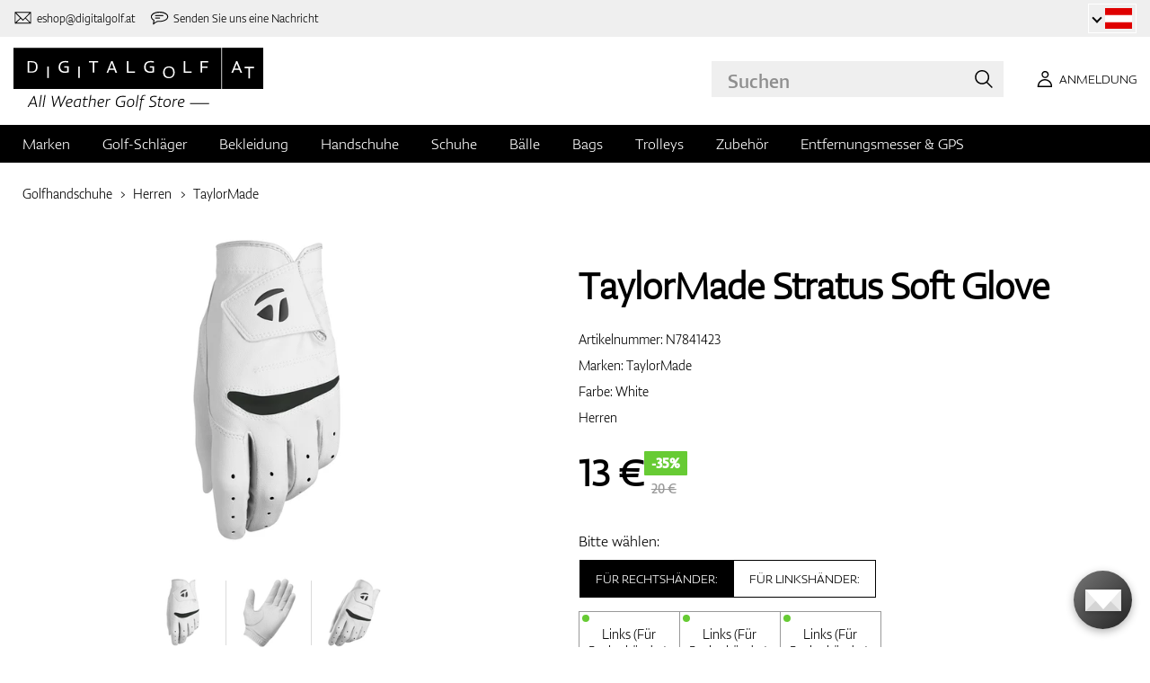

--- FILE ---
content_type: text/html; charset=UTF-8
request_url: https://www.digitalgolf.at/golfhandschuhe/herren/taylormade-stratus-soft-glove-p89169
body_size: 17895
content:
<!DOCTYPE html PUBLIC "-//W3C//DTD XHTML 1.0 Transitional//EN" "http://www.w3.org/TR/xhtml1/DTD/xhtml1-transitional.dtd">
<html xmlns="http://www.w3.org/1999/xhtml" xmlns:og="http://ogp.me/ns#" xml:lang="de-AT" lang="de-AT">
<!--
  This service is powered by Cyclone3 v2025.05.23 - professionals for better internet.
  Cyclone3 is a free open source Application Framework initially developed by Comsultia and licensed under GNU/GPLv2.
  Addons and overlays are copyright of their respective owners.
  Information and contribution at http://www.cyclone3.org
-->
<head>
 <title>TaylorMade Stratus Soft Glove White | DIGITALGOLF</title>
 <meta http-equiv="X-UA-Compatible" content="IE=edge" />
 <meta http-equiv="content-type" content="text/html; charset=UTF-8" />
 <meta name="robots" content="index,follow" />
 <meta name="viewport" content="width=device-width, initial-scale=1.0" />
 <meta name="domain" content="digitalgolf.at#ok" />
 <link as="style" href="https://www.digitalgolf.at/media/eshop_css/complete.min.css?1768825174" rel="preload" />
 <link as="script" href="https://www.digitalgolf.at/media/eshop_js/complete.min.js?1752661997" rel="preload" />
 <link href="https://www.digitalgolf.at/media/eshop_css/complete.min.css?1768825174" media="screen, tv, projection" rel="stylesheet" type="text/css" />
 <link as="font" crossorigin="" href="https://s3-eu-west-1.amazonaws.com/fonts-ireland.typotheque.com/WF-028240-009457-001197-df2a136fae1ecfa7ceacb4a01651e3fe.woff2" rel="preload" type="font/woff2" />
 <link as="font" crossorigin="" href="https://s3-eu-west-1.amazonaws.com/fonts-ireland.typotheque.com/WF-028240-009457-001201-4076c5d6a5b786d7f5e4ef64b3dddd73.woff2" rel="preload" type="font/woff2" />
 <link as="font" crossorigin="" href="https://s3-eu-west-1.amazonaws.com/fonts-ireland.typotheque.com/WF-028240-009457-001203-87980234723ba10ed8e50430d23a7b94.woff2" rel="preload" type="font/woff2" />
 <link as="font" crossorigin="" href="https://s3-eu-west-1.amazonaws.com/fonts-ireland.typotheque.com/WF-028240-009457-001205-5b17cd755db54c5c52698830a5ec93df.woff2" rel="preload" type="font/woff2" />
 <link as="font" crossorigin="" href="https://s3-eu-west-1.amazonaws.com/fonts-ireland.typotheque.com/WF-028240-009457-001207-3019d1181effac85ce5761ba4988c669.woff2" rel="preload" type="font/woff2" />
 <script src="https://www.digitalgolf.at/media/eshop_js/complete.min.js?1752661997" type="text/javascript"></script>
 <script async="" src="https://www.digitalgolf.at/media/eshop_js/cookie.js?lng=de-AT&v=1668504724" type="text/javascript"></script>
 <script type="text/javascript">ESP={},usrmevent=(document.cookie.match('usrmevent=digitalgolf:(....-..-.. ..:..:..)'))?document.cookie
  .match('usrmevent=digitalgolf:(....-..-.. ..:..:..)')[1]:null,(function(){if(typeof(Storage)!=="undefined")
  {if(sessionStorage.C3esp){ESP=JSON.parse(sessionStorage.C3esp);if(ESP.usrmevent!=usrmevent){ESP={}}};}else{}})(window,document)</script>
 <script type="text/javascript">dataLayer=[{'pageCategory' : 'product','ecomm_pagetype' : 'product','dynx_pagetype' : 'offerdetail'}];</script>
 <script type="text/javascript">(function(w,d,s,l,i){w[l]=w[l]||[];w[l].push({'gtm.start':
  new Date().getTime(),event:'gtm.js'});var f=d.getElementsByTagName(s)[0],
  j=d.createElement(s),dl=l!='dataLayer'?'&l='+l:'';j.async=true;j.src=
  'https://www.googletagmanager.com/gtm.js?id='+i+dl+ '&gtm_auth=Q4NQKYAyZKie6K_wgw6QWw&gtm_preview=env-2&gtm_cookies_win=x';f.parentNode.insertBefore(j,f);
  })(window,document,'script','dataLayer','GTM-NDS7XKX');</script>
 <meta name="description" content="Wir bieten Ihnen an TaylorMade Stratus Soft Glove in der Kategorie Herren. Besuchen Sie unseren e-shop spezialisiert für Golf Artikeln digitalgolf.sk und werden Sie bestimmt fundig werden von unseren breiten Auswahl." />
 <link href="https://www.digitalgolf.at/golfhandschuhe/herren/taylormade-stratus-soft-glove-p89169" hreflang="de-AT" rel="alternate" />
 <link href="https://www.digitalgolf.de/golfhandschuhe/herren/taylormade-stratus-soft-glove-p89169" hreflang="de-DE" rel="alternate" />
 <link href="https://www.digitalgolf.at/golfhandschuhe/herren/taylormade-stratus-soft-glove-p89169" rel="canonical" />
 <link as="script" href="https://www.digitalgolf.at/media/eshop_js/zoom-1.7.21/jquery.zoom.min.js" rel="preload" />
 <script defer="" src="https://www.digitalgolf.at/media/eshop_js/zoom-1.7.21/jquery.zoom.min.js"></script>
 <meta content="OouzhTDIjlVv0bFRaXsb3NbVIJ-_G-WJrNUGHubsqZU" name="google-site-verification" />
 <meta property="og:description" content="Wir bieten Ihnen an TaylorMade Stratus Soft Glove in der Kategorie Herren. Besuchen Sie unseren e-shop spezialisiert für Golf Artikeln digitalgolf.sk und werden Sie bestimmt fundig werden von unseren breiten Auswahl." />
 <meta property="og:image" content="https://www.digitalgolf.at/media/a501/image/file/7/0025/hduh.digitalgolf_tb423_zoom_d_jpg.jpg" />
 <meta property="og:locale" content="de_AT" />
 <meta property="og:title" content="TaylorMade Stratus Soft Glove White" />
 <meta property="og:type" content="website" />
 <meta property="og:url" content="https://www.digitalgolf.at/golfhandschuhe/herren/taylormade-stratus-soft-glove-p89169" />
 <meta name="twitter:card" content="summary" />
 <meta name="twitter:description" content="Wir bieten Ihnen an TaylorMade Stratus Soft Glove in der Kategorie Herren. Besuchen Sie unseren e-shop spezialisiert für Golf Artikeln digitalgolf.sk und werden Sie bestimmt fundig werden von unseren breiten Auswahl." />
 <meta name="twitter:image" content="https://www.digitalgolf.at/media/a501/image/file/7/0025/hduh.digitalgolf_tb423_zoom_d_jpg.jpg" />
 <meta content="TaylorMade Stratus Soft Glove White" name="twitter:title" />
 <meta content="https://www.digitalgolf.at/golfhandschuhe/herren/taylormade-stratus-soft-glove-p89169" name="twitter:url" />
 <meta name="expires" content="0" />
</head>
<body>
<!-- Google Tag Manager (noscript) -->
<noscript><iframe src="https://www.googletagmanager.com/ns.html?id=GTM-NDS7XKX&gtm_auth=Q4NQKYAyZKie6K_wgw6QWw&gtm_preview=env-2&gtm_cookies_win=x"
height="0" width="0" style="display:none;visibility:hidden"></iframe></noscript>
<!-- End Google Tag Manager (noscript) -->

<!--[if lt IE 9]>	
	<link href="/media/eshop_css/ie9_down.screen.css" media="screen, tv, projection" rel="stylesheet" type="text/css" />
<![endif]-->

<script type="text/javascript">
//<![CDATA[ 
	var cyclone3 = {
		'onLoad'		:[],
		'domain'       : "https://www.digitalgolf.at",
		//'ads'          : "",
		//'ads_ssl'      : "",
		'domain_name'  : "digitalgolf.at",
		'domainMedia'    : "https://www.digitalgolf.at/media",
		'domainGrf'    : "https://www.digitalgolf.com/media/grf",
		'lng'          : "de-AT",
		'lng_brand':
		{
			'sk': 'znacka',
			'cs': 'znacka',
			'de-AT': 'znacka',
			'en': 'brand'
		},
		'log'          : function(logMsg, logLevel) {
			if(typeof logLevel === "undefined")
			{
				logLevel = 0;
			}
			if (logLevel <= cyclone3.logLevel || logDebug)
			{
				try{
					if(console){
						console.log(logMsg);
					}
				}catch(e){
					//ignore
				}
			}
		},
		l10n: {},
		pageData: {},
		logLevel: 10,
		logDebug: false,
		'cancelEvent': function(event) {
			event.preventDefault ? event.preventDefault() : event.returnValue = false;
		},
		'ias': null,
		'trackEvent': function(category, action, opt_label, opt_value, opt_noninteraction) {
			try{
				cyclone3.log(category+' '+action+' '+opt_label+' '+opt_value+' '+opt_noninteraction)
				pageTracker._trackEvent(category, action, opt_label, opt_value, opt_noninteraction);
			}catch(e){
				//ignore
			}
		}
	}
//]]>
</script>





	
	

		


		<header id="site_head">

			
		
			<div id="mask"></div>
			
	
	<div class="container--fluid leg__select__container">
		<div class="container">

			<div class="leg__select__container--left">
				

               
				<a class="email" href="mailto:eshop@digitalgolf.at" aria-label="Kontaktiere uns"><i></i><span>eshop@digitalgolf.at</span></a>
				<a class="poradna" href="#" onclick="liveAgentChatBtn.onClick();" aria-label="Senden Sie uns eine Nachricht"><i></i><span>Senden Sie uns eine Nachricht</span></a>
			</div>		
			
				<div class="trustpilot-microstar de-AT">
					<!-- TrustBox widget - Micro Star -->
					<div class="trustpilot-widget" 
						data-locale="de-AT" data-template-id="5419b732fbfb950b10de65e5" 
						data-businessunit-id="681b9918aa0d32686abc8641" data-style-height="100%" 
						data-style-width="100%"
					>
					<a href="https://at.trustpilot.com/review/digitalgolf.at" target="_blank" rel="noopener">Trustpilot</a>
				</div>
				<!-- End TrustBox widget -->
				</div>
			
			<div class="leg__select__container--right">
				<div class="leg_select"> 
					<div class="dropdown-container"></div>
					
						<a href="https://www.digitalgolf.at" class="select-item current" title="Zur Domain digitalgolf.at wechseln">
							<span class="flag flag--at"></span>
						</a>								
					
						<a href="https://www.digitalgolf.com" class="select-item " title="Go to digitalgolf.com">
							<span class="flag flag--eu"></span>
						</a>								
					
						<a href="https://www.digitalgolf.cz" class="select-item " title="Přejít na digitalgolf.cz">
							<span class="flag flag--cz"></span>
						</a>								
					
						<a href="https://www.digitalgolf.de" class="select-item " title="Zur Domain digitalgolf.de wechseln">
							<span class="flag flag--de"></span>
						</a>								
					
						<a href="https://www.digitalgolf.sk" class="select-item " title="Prejsť na digitalgolf.sk">
							<span class="flag flag--sk"></span>
						</a>								
					
						<a href="https://fr.digitalgolf.com" class="select-item " title="Aller vers digitalgolf.fr">
							<span class="flag flag--fr"></span>
						</a>								
					
				</div>
			</div>

		</div>
	</div>
	
	<script type="text/javascript">
		digitalgolf.legislation = {
			'popup':
			{
				'tog': function()
				{
					if($('.leg_select_popup').is(':visible'))
					{
						$('.leg_select').removeClass('open');
						$('.leg_select_popup').stop().fadeOut('fast');
					}
					else
					{
						$('.leg_select').addClass('open');
						$('.leg_select_popup').stop().fadeIn('fast');
					}
				}
			}
		};
		$('.leg_select > span.current').click(
			function(){
				digitalgolf.legislation.popup.tog();
			}
		)
		$(document).mouseup(function (e)
		{
			var container = $(".leg_select_popup, .leg_select");
		
			if (!container.is(e.target) // if the target of the click isn't the container...
				&& container.has(e.target).length === 0) // ... nor a descendant of the container
			{
				$('.leg_select').removeClass('open');
				$('.leg_select_popup').hide();
			}
		});
	</script>
	
	<script type="text/javascript">
		digitalgolf.legislation2 = {
			'popup2':
			{
				'tog': function()
				{
					if($('.leg_select_popup2').is(':visible'))
					{
						$('.leg_select2').removeClass('open');
						$('.leg_select_popup2').stop().fadeOut('fast');
					}
					else
					{
						$('.leg_select2').addClass('open');
						$('.leg_select_popup2').stop().fadeIn('fast');
					}
				}
			}
		};
		$('.leg_select2 > span.current').click(
			function(){
				digitalgolf.legislation2.popup2.tog();
			}
		)
		$(document).mouseup(function (e)
		{
			var container = $(".leg_select_popup2, .leg_select2");
		
			if (!container.is(e.target) // if the target of the click isn't the container...
				&& container.has(e.target).length === 0) // ... nor a descendant of the container
			{
				$('.leg_select2').removeClass('open');
				$('.leg_select_popup2').hide();
			}
		});
	</script>
		
	

			<div class="container">
				<div class="main">

					

					<div class="logo-container">
						<a href="/" class="logo">
							<img src="https://www.digitalgolf.at/media/eshop_grf/logos/logo_AT.svg" class="logo-desktop" width="278" height="70" alt="Digitalgolf">
							<img src="https://www.digitalgolf.at/media/eshop_grf/logos/logo_AT_mobil.svg" class="logo-mobile" width="190" height="31" alt="Digitalgolf">
						</a>
					</div>

					<div id="search_wrapper">
						<form action="/suche" method="get" class="search">
							<input id="headsearch_query" name="q" type="text" placeholder="Suchen" autocomplete="off" tabindex />
							<input type="submit" value="Suchen" />
						</form>
						<div class="autosuggest">
							<div class="items"></div>
							<div class="popup summary">
								<span class="total"></span>
							</div>
							<span class="close"></span>
						</div>
					</div>

					<script type="application/ld+json">
						
						{
							"@context" : "https://schema.org",
							"@type" : "WebSite",
							"name" : "DIGITALGOLF",
							"url" : "https://www.digitalgolf.at",
							"potentialAction": {
								"@type" : "SearchAction",
								"target" : {
									"@type" : "EntryPoint",
									"urlTemplate" : "https://www.digitalgolf.at/suche?q={q}"
								},
								"query-input" : "required name=q"
							}
						}
					</script>


	

		<i style="display: none">cookies disabled</i>
		<script>
			document.getElementsByTagName('HTML')[0].classList.add('cookie--disabled');
		</script>
	
	

				
					<a class="btn btn__login login off" href="/benutzer/anmeldung" aria-label="Anmeldung"><i></i><span>Anmeldung</span></a>
					
					<div class="popup login_popup">
						<form action="/benutzer/anmeldung" method="post" class="form standard cols_2" enctype="multipart/form-data">
							<input type="hidden" name="url" value="" />
							
							<span class="form_item ">
								<label>E-mail</label>
								<input type="email" name="login" placeholder="e-mail" value="" />
							</span>
							
							<span class="form_item ">
								<label>Passwort</label>
								<input type="password" name="pass" placeholder="passwort" value="" />
							</span>
						
							<legend>Passwort vergessen?</legend>
							
							<p>
								Ein neues <a href="/benutzer/passwort-vergessen"> Passwort anfordern </a>.
							</p>
							
							<p>
								Falls Sie kein Konto haben <a href="/benutzer/registrierung"> registrieren Sie sich. </a>.
							</p>
							
							<div class="action_buttons">
								<input name="submit" type="submit" class="button log_in" value="Anmelden" />
							</div>
							<span class="close"></span>
						</form>
					</div>
				

					<button class="btn btn__menu" data-js-toggle="main-nav" data-js-scrollfix="body" aria-label="MENU">
						<span>MENU</span>
						<i></i>
					</button>

				</div><!--/main-->
			</div><!--/Container-->

	
			<nav class="nav__main" data-js-target="main-nav">
				<div class="container">

					<ul class="menu">

						
	
	<li data-js-sub="999999" data-js-sub-name="Marken"
	 class=" sub columned item_999999 lng_de-AT">
	
		<a href="/marken"  >Marken</a>
	
	 
		<ul class="submenu">
			<li class="sub sub__nav--banner">
				<div class="banner__wrapper" data-js-sub-nav-banner="999999" data-js-sub-nav-url="/json/AT/de-AT/900?id=999999&limit=1&target=menu">
					
					<div class="skeleton__loader"></div>
				</div>
			</li>
		
			<li class=" ">
			
				<a href="https://www.digitalgolf.at/adidas"  >Adidas</a>
		
			</li>
		
			<li class=" ">
			
				<a href="https://www.digitalgolf.at/alberto"  >Alberto</a>
		
			</li>
		
			<li class=" ">
			
				<a href="https://www.digitalgolf.at/axglo"  >Axglo</a>
		
			</li>
		
			<li class=" ">
			
				<a href="https://www.digitalgolf.at/big-max"  >Big Max</a>
		
			</li>
		
			<li class=" ">
			
				<a href="https://www.digitalgolf.at/bridgestone"  >Bridgestone</a>
		
			</li>
		
			<li class=" ">
			
				<a href="https://www.digitalgolf.at/bushnell"  >Bushnell</a>
		
			</li>
		
			<li class=" ">
			
				<a href="https://www.digitalgolf.at/callaway"  >Callaway</a>
		
			</li>
		
			<li class=" ">
			
				<a href="https://www.digitalgolf.at/calvin-klein"  >Calvin Klein</a>
		
			</li>
		
			<li class=" ">
			
				<a href="https://www.digitalgolf.at/chervo"  >Chervo</a>
		
			</li>
		
			<li class=" ">
			
				<a href="https://www.digitalgolf.at/cleveland"  >Cleveland</a>
		
			</li>
		
			<li class=" ">
			
				<a href="https://www.digitalgolf.at/clicgear"  >Clicgear</a>
		
			</li>
		
			<li class=" ">
			
				<a href="https://www.digitalgolf.at/colmar"  >Colmar</a>
		
			</li>
		
			<li class=" ">
			
				<a href="https://www.digitalgolf.at/cross"  >Cross</a>
		
			</li>
		
			<li class=" ">
			
				<a href="https://www.digitalgolf.at/digitalgolf"  >digitalgolf</a>
		
			</li>
		
			<li class=" ">
			
				<a href="https://www.digitalgolf.at/ecco"  >Ecco</a>
		
			</li>
		
			<li class=" ">
			
				<a href="https://www.digitalgolf.at/fatplate"  >FatPlate</a>
		
			</li>
		
			<li class=" ">
			
				<a href="https://www.digitalgolf.at/footjoy"  >FootJoy</a>
		
			</li>
		
			<li class=" ">
			
				<a href="https://www.digitalgolf.at/garmin"  >Garmin</a>
		
			</li>
		
			<li class=" ">
			
				<a href="https://www.digitalgolf.at/golf-pride"  >Golf Pride</a>
		
			</li>
		
			<li class=" ">
			
				<a href="https://www.digitalgolf.at/golfino"  >Golfino</a>
		
			</li>
		
			<li class=" ">
			
				<a href="https://www.digitalgolf.at/hugo-boss"  >Hugo Boss</a>
		
			</li>
		
			<li class=" ">
			
				<a href="https://www.digitalgolf.at/icart"  >iCart</a>
		
			</li>
		
			<li class=" ">
			
				<a href="https://www.digitalgolf.at/j-lindeberg"  >J.Lindeberg</a>
		
			</li>
		
			<li class=" ">
			
				<a href="https://www.digitalgolf.at/jucad"  >JuCad</a>
		
			</li>
		
			<li class=" ">
			
				<a href="https://www.digitalgolf.at/kjus"  >Kjus</a>
		
			</li>
		
			<li class=" ">
			
				<a href="https://www.digitalgolf.at/leadbetter"  >Leadbetter</a>
		
			</li>
		
			<li class=" ">
			
				<a href="https://www.digitalgolf.at/lignum"  >Lignum</a>
		
			</li>
		
			<li class=" ">
			
				<a href="https://www.digitalgolf.at/macgregor"  >MacGregor</a>
		
			</li>
		
			<li class=" ">
			
				<a href="https://www.digitalgolf.at/masters"  >Masters</a>
		
			</li>
		
			<li class=" ">
			
				<a href="https://www.digitalgolf.at/mdc"  >MDC</a>
		
			</li>
		
			<li class=" ">
			
				<a href="https://www.digitalgolf.at/mgi"  >MGI</a>
		
			</li>
		
			<li class=" ">
			
				<a href="https://www.digitalgolf.at/mizuno"  >Mizuno</a>
		
			</li>
		
			<li class=" ">
			
				<a href="https://www.digitalgolf.at/motocaddy"  >Motocaddy</a>
		
			</li>
		
			<li class=" ">
			
				<a href="https://www.digitalgolf.at/nike"  >Nike</a>
		
			</li>
		
			<li class=" ">
			
				<a href="https://www.digitalgolf.at/nikon"  >Nikon</a>
		
			</li>
		
			<li class=" ">
			
				<a href="https://www.digitalgolf.at/odyssey"  >Odyssey</a>
		
			</li>
		
			<li class=" ">
			
				<a href="https://www.digitalgolf.at/ogio"  >Ogio</a>
		
			</li>
		
			<li class=" ">
			
				<a href="https://www.digitalgolf.at/peak-performance"  >Peak Performance</a>
		
			</li>
		
			<li class=" ">
			
				<a href="https://www.digitalgolf.at/ping"  >Ping</a>
		
			</li>
		
			<li class=" ">
			
				<a href="https://www.digitalgolf.at/pitchfix"  >Pitchfix</a>
		
			</li>
		
			<li class=" ">
			
				<a href="https://www.digitalgolf.at/pride"  >Pride</a>
		
			</li>
		
			<li class=" ">
			
				<a href="https://www.digitalgolf.at/pure-2-imp"  >Pure 2 Imp</a>
		
			</li>
		
			<li class=" ">
			
				<a href="https://www.digitalgolf.at/pure-grip"  >Pure Grip</a>
		
			</li>
		
			<li class=" ">
			
				<a href="https://www.digitalgolf.at/ralph-lauren"  >Ralph Lauren</a>
		
			</li>
		
			<li class=" ">
			
				<a href="https://www.digitalgolf.at/ralph-lauren-rlx"  >Ralph Lauren RLX</a>
		
			</li>
		
			<li class=" ">
			
				<a href="https://www.digitalgolf.at/ralph-lauren-rlx"  >Ralph Lauren RLX </a>
		
			</li>
		
			<li class=" ">
			
				<a href="https://www.digitalgolf.at/scotty-cameron"  >Scotty Cameron</a>
		
			</li>
		
			<li class=" ">
			
				<a href="https://www.digitalgolf.at/sharpie"  >Sharpie</a>
		
			</li>
		
			<li class=" ">
			
				<a href="https://www.digitalgolf.at/softspikes"  >SoftSpikes</a>
		
			</li>
		
			<li class=" ">
			
				<a href="https://www.digitalgolf.at/softspikes"  >Softspikes</a>
		
			</li>
		
			<li class=" ">
			
				<a href="https://www.digitalgolf.at/srixon"  >Srixon</a>
		
			</li>
		
			<li class=" ">
			
				<a href="https://www.digitalgolf.at/super-stroke"  >Super Stroke</a>
		
			</li>
		
			<li class=" ">
			
				<a href="https://www.digitalgolf.at/taylormade"  >TaylorMade</a>
		
			</li>
		
			<li class=" ">
			
				<a href="https://www.digitalgolf.at/titleist"  >Titleist</a>
		
			</li>
		
			<li class=" ">
			
				<a href="https://www.digitalgolf.at/under-armour"  >Under Armour</a>
		
			</li>
		
			<li class=" ">
			
				<a href="https://www.digitalgolf.at/winn"  >Winn</a>
		
			</li>
		
			<li class=" ">
			
				<a href="https://www.digitalgolf.at/wishbone"  >Wishbone</a>
		
			</li>
		
			<li class=" ">
			
				<a href="https://www.digitalgolf.at/zoom"  >Zoom</a>
		
			</li>
		
		</ul>
	
	
	</li>
    
	
	
	
						
						
	<li data-js-sub="22" data-js-sub-name="Golf-Schlaeger"
	 class=" sub item_22 lng_de-AT">
	
		<picture data-id="14064">
			<source srcset="/media/a501/image/file/109/0021/3-56-std-satin-z-00214988.webp" type="image/webp">
			<img class="menu__img" src="https://www.digitalgolf.at/media/a501/image/file/9/0011/3-56-std-satin-z-00112471.jpg" width="120" height="150" alt="" loading="lazy" onload="this.classList.add('l_done')" />
		</picture>
	
		<a href="/golf-schlaeger"  >Golf-Schläger</a>
	
	
		<ul data-js-owl2="category_menu" id="category-menu-0" class="submenu submenu--with-illustrations owl-carousel carousel--sides-nav carousel--sides-nav--box-buttons">
		
			<div class="menu-item ">
			
				<a href="/golf-schlaeger"  >Schläger</a>
			</div>
		
			<div class="menu-item ">
			
				<picture data-id="72384">
					<source srcset="https://www.digitalgolf.at/media/a501/image/file/109/0046/100.L6Yo.webp" type="image/webp">
					<img class="" src="https://www.digitalgolf.at/media/a501/image/file/9/0046/100.ld1p.png" width="130" height="130" alt="" />
				</picture>
			
				<a href="/golf-schlaeger/drivers"  >Drivers</a>
			</div>
		
			<div class="menu-item ">
			
				<picture data-id="72385">
					<source srcset="https://www.digitalgolf.at/media/a501/image/file/109/0046/101.2UFu.webp" type="image/webp">
					<img class="" src="https://www.digitalgolf.at/media/a501/image/file/9/0046/101.VO3w.png" width="130" height="130" alt="" />
				</picture>
			
				<a href="/golf-schlaeger/fairwayhoelzer"  >Fairwayhölzer</a>
			</div>
		
			<div class="menu-item ">
			
				<picture data-id="72386">
					<source srcset="https://www.digitalgolf.at/media/a501/image/file/109/0046/102.vZSO.webp" type="image/webp">
					<img class="" src="https://www.digitalgolf.at/media/a501/image/file/9/0046/102.mfjm.png" width="130" height="130" alt="" />
				</picture>
			
				<a href="/golf-schlaeger/hybrids"  >Hybrids</a>
			</div>
		
			<div class="menu-item ">
			
				<picture data-id="72391">
					<source srcset="https://www.digitalgolf.at/media/a501/image/file/109/0046/109.k64l.webp" type="image/webp">
					<img class="" src="https://www.digitalgolf.at/media/a501/image/file/9/0046/109.f0Cl.png" width="130" height="130" alt="" />
				</picture>
			
				<a href="/golf-schlaeger/eisensaetze"  >Eisensätze</a>
			</div>
		
			<div class="menu-item ">
			
				<picture data-id="72390">
					<source srcset="https://www.digitalgolf.at/media/a501/image/file/109/0046/108.RDAd.webp" type="image/webp">
					<img class="" src="https://www.digitalgolf.at/media/a501/image/file/9/0046/108.lpR2.png" width="130" height="130" alt="" />
				</picture>
			
				<a href="/golf-schlaeger/wedges"  >Wedges</a>
			</div>
		
			<div class="menu-item ">
			
				<picture data-id="72389">
					<source srcset="https://www.digitalgolf.at/media/a501/image/file/109/0046/107.FFpd.webp" type="image/webp">
					<img class="" src="https://www.digitalgolf.at/media/a501/image/file/9/0046/107.3Esj.png" width="130" height="130" alt="" />
				</picture>
			
				<a href="/golf-schlaeger/putter"  >Putter</a>
			</div>
		
			<div class="menu-item ">
			
				<picture data-id="72387">
					<source srcset="https://www.digitalgolf.at/media/a501/image/file/109/0046/103.QKh6.webp" type="image/webp">
					<img class="" src="https://www.digitalgolf.at/media/a501/image/file/9/0046/103.gNaO.png" width="130" height="130" alt="" />
				</picture>
			
				<a href="/golf-schlaeger/chipper"  >Chippers</a>
			</div>
		
			<div class="menu-item ">
			
				<picture data-id="72388">
					<source srcset="https://www.digitalgolf.at/media/a501/image/file/109/0046/104.BXxA.webp" type="image/webp">
					<img class="" src="https://www.digitalgolf.at/media/a501/image/file/9/0046/104.EAUc.png" width="130" height="130" alt="" />
				</picture>
			
				<a href="/golf-schlaeger/komplettsets"  >Komplettsets</a>
			</div>
		
		</ul>
	
	
	</li>
    
	<li data-js-sub="44" data-js-sub-name="Golfbekleidung"
	 class=" sub item_44 lng_de-AT">
	
		<picture data-id="58808">
			<source srcset="/media/a501/image/file/109/0035/digitalgolf-oblecenie-homepage-00350708.webp" type="image/webp">
			<img class="menu__img" src="https://www.digitalgolf.at/media/a501/image/file/9/0035/digitalgolf-oblecenie-homepage.jpg" width="120" height="150" alt="" loading="lazy" onload="this.classList.add('l_done')" />
		</picture>
	
		<a href="/golfbekleidung"  >Bekleidung</a>
	
	 
		<ul class="submenu">
			<li class="sub sub__nav--banner">
				<div class="banner__wrapper" data-js-sub-nav-banner="44" data-js-sub-nav-url="/json/AT/de-AT/900?id=44&limit=1&target=menu">
					
					<div class="skeleton__loader"></div>
				</div>
			</li>
		
			<li class="sub sub-with-col ">
			
				<a href="/golfbekleidung/herren"  >Herren</a>
		
									<ul class="subsubmenu">

								
								
										<li>
											<a href="/golfbekleidung/herren/visor-caps-huete"  >Visor, Caps, Hüte</a>


								
								
										<li>
											<a href="/golfbekleidung/herren/polos-t-shirts"  >Polos & T-Shirts</a>


								
								
										<li>
											<a href="/golfbekleidung/herren/hosen"  >Hosen</a>


								
								
										<li>
											<a href="/golfbekleidung/herren/shorts"  >Shorts</a>


								
								
										<li>
											<a href="/golfbekleidung/herren/jacken-layer"  >Jacken & Layer</a>


								
								
										<li>
											<a href="/golfbekleidung/herren/vesten"  >Vesten</a>


								
								
										<li>
											<a href="/golfbekleidung/herren/pullover"  >Pullover</a>


								
								
										<li>
											<a href="/golfbekleidung/herren/guertel"  >Gürtel</a>


								
								
										<li>
											<a href="/golfbekleidung/herren/socken"  >Socken</a>


								
								
									</ul>
									<ul class="subsubmenu">
								
										<li>
											<a href="/golfbekleidung/herren/funktionswaesche"  >Funktionswäsche</a>


								
								
										<li>
											<a href="/golfbekleidung/herren/unterwaesche"  >Unterwäsche</a>


								
								
										<li>
											<a href="/golfbekleidung/herren/wintermuetzen"  >Wintermützen</a>


								
								
										<li>
											<a href="/golfbekleidung/herren/sale"  >Sale</a>


										</li>
									</ul>
	
			</li>
		
			<li class="sub sub-with-col ">
			
				<a href="/golfbekleidung/damen"  >Damen</a>
		
									<ul class="subsubmenu">

								
								
										<li>
											<a href="/golfbekleidung/damen/visor-caps-huete"  >Visor, Caps, Hüte</a>


								
								
										<li>
											<a href="/golfbekleidung/damen/polos-t-shirts"  >Polos & T-Shirts</a>


								
								
										<li>
											<a href="/golfbekleidung/damen/hosen"  >Hosen</a>


								
								
										<li>
											<a href="/golfbekleidung/damen/shorts"  >Shorts</a>


								
								
										<li>
											<a href="/golfbekleidung/damen/golfkleider-rocke"  >Golfkleider & Röcke</a>


								
								
										<li>
											<a href="/golfbekleidung/damen/jacken-layer"  >Jacken & Layer</a>


								
								
										<li>
											<a href="/golfbekleidung/damen/vesten"  >Vesten</a>


								
								
										<li>
											<a href="/golfbekleidung/damen/pullover"  >Pullover</a>


								
								
										<li>
											<a href="/golfbekleidung/damen/guertel"  >Gürtel</a>


								
								
									</ul>
									<ul class="subsubmenu">
								
										<li>
											<a href="/golfbekleidung/damen/socken"  >Socken</a>


								
								
										<li>
											<a href="/golfbekleidung/damen/funktionswaesche"  >Funktionswäsche</a>


								
								
										<li>
											<a href="/golfbekleidung/damen/unterwaesche"  >Unterwäsche</a>


								
								
										<li>
											<a href="/golfbekleidung/damen/wintermuetzen"  >Wintermützen</a>


								
								
										<li>
											<a href="/golfbekleidung/damen/sale"  >Sale</a>


										</li>
									</ul>
	
			</li>
		
			<li class="sub ">
			
				<a href="/golfbekleidung/jugend-kinder"  >Jugend & Kinder</a>
		
									<ul class="subsubmenu">

								
								
										<li>
											<a href="/golfbekleidung/jugend-kinder/sale"  >Sale</a>


										</li>
									</ul>
	
			</li>
		
		</ul>
	
	
	</li>
    
	<li data-js-sub="67" data-js-sub-name="Golfhandschuhe"
	 class=" sub item_67 lng_de-AT">
	
		<picture data-id="58810">
			<source srcset="/media/a501/image/file/109/0035/digitalgolf-rukavice-homepage.webp" type="image/webp">
			<img class="menu__img" src="https://www.digitalgolf.at/media/a501/image/file/9/0035/digitalgolf-rukavice-homepage.jpg" width="120" height="150" alt="" loading="lazy" onload="this.classList.add('l_done')" />
		</picture>
	
		<a href="/golfhandschuhe"  class="current sub" >Handschuhe</a>
	
	 
		<ul class="submenu">
			<li class="sub sub__nav--banner">
				<div class="banner__wrapper" data-js-sub-nav-banner="67" data-js-sub-nav-url="/json/AT/de-AT/900?id=67&limit=1&target=menu">
					
					<div class="skeleton__loader"></div>
				</div>
			</li>
		
			<li class=" ">
			
				<a href="/golfhandschuhe/herren"  class="current" >Herren</a>
		
			</li>
		
			<li class=" ">
			
				<a href="/golfhandschuhe/damen"  >Damen</a>
		
			</li>
		
			<li class=" ">
			
				<a href="/golfhandschuhe/jugend-kinder"  >Jugend & Kinder</a>
		
			</li>
		
		</ul>
	
	
	</li>
    
	<li data-js-sub="679" data-js-sub-name="Golfschuhe"
	 class=" sub item_679 lng_de-AT">
	
		<picture data-id="58809">
			<source srcset="/media/a501/image/file/109/0035/digitalgolf-topanky-homepage.webp" type="image/webp">
			<img class="menu__img" src="https://www.digitalgolf.at/media/a501/image/file/9/0035/digitalgolf-topanky-homepage.jpg" width="120" height="150" alt="" loading="lazy" onload="this.classList.add('l_done')" />
		</picture>
	
		<a href="/golfschuhe"  >Schuhe</a>
	
	 
		<ul class="submenu">
			<li class="sub sub__nav--banner">
				<div class="banner__wrapper" data-js-sub-nav-banner="679" data-js-sub-nav-url="/json/AT/de-AT/900?id=679&limit=1&target=menu">
					
					<div class="skeleton__loader"></div>
				</div>
			</li>
		
			<li class="sub ">
			
				<a href="/golfschuhe/herren"  >Herren</a>
		
									<ul class="subsubmenu">

								
								
										<li>
											<a href="/golfschuhe/herren/mit-spikes"  >mit Spikes</a>


								
								
										<li>
											<a href="/golfschuhe/herren/ohne-spikes"  >ohne Spikes</a>


										</li>
									</ul>
	
			</li>
		
			<li class="sub ">
			
				<a href="/golfschuhe/damen"  >Damen</a>
		
									<ul class="subsubmenu">

								
								
										<li>
											<a href="/golfschuhe/damen/mit-spikes"  >mit Spikes</a>


								
								
										<li>
											<a href="/golfschuhe/damen/ohne-spikes"  >ohne Spikes</a>


										</li>
									</ul>
	
			</li>
		
			<li class="sub ">
			
				<a href="/golfschuhe/jugend-kinder"  >Jugend & Kinder</a>
		
									<ul class="subsubmenu">

								
								
										<li>
											<a href="/golfschuhe/jugend-kinder/mit-spikes"  >mit Spikes</a>


								
								
										<li>
											<a href="/golfschuhe/jugend-kinder/ohne-spikes"  >ohne Spikes</a>


										</li>
									</ul>
	
			</li>
		
			<li class=" ">
			
				<a href="/golfschuhe/einlegesohlen"  >Einlegesohlen</a>
		
			</li>
		
			<li class=" ">
			
				<a href="/golfschuhe/spikes"  >Spikes</a>
		
			</li>
		
			<li class=" ">
			
				<a href="/golfschuhe/schuhtasche"  >Schuhtasche</a>
		
			</li>
		
			<li class=" ">
			
				<a href="/golfschuhe/zubehoer"  >Zubehör</a>
		
			</li>
		
		</ul>
	
	
	</li>
    
	<li data-js-sub="26" data-js-sub-name="Golf baelle"
	 class=" sub item_26 lng_de-AT">
	
		<picture data-id="58807">
			<source srcset="/media/a501/image/file/109/0035/digitalgolf-lopticky-homepage.webp" type="image/webp">
			<img class="menu__img" src="https://www.digitalgolf.at/media/a501/image/file/9/0035/digitalgolf-lopticky-homepage.jpg" width="120" height="150" alt="" loading="lazy" onload="this.classList.add('l_done')" />
		</picture>
	
		<a href="/golf-baelle"  >Bälle</a>
	
	
		<ul data-js-owl2="category_menu" id="category-menu-4" class="submenu submenu--with-illustrations owl-carousel carousel--sides-nav carousel--sides-nav--box-buttons">
		
			<div class="menu-item ">
			
				<picture data-id="73079">
					<source srcset="https://www.digitalgolf.at/media/a501/image/file/109/0047/6651.q3Gg.webp" type="image/webp">
					<img class="" src="https://www.digitalgolf.at/media/a501/image/file/9/0047/6651.F03C.png" width="130" height="130" alt="" />
				</picture>
			
				<a href="/golf-baelle/neue"  >Neue</a>
			</div>
		
			<div class="menu-item ">
			
				<picture data-id="73080">
					<source srcset="https://www.digitalgolf.at/media/a501/image/file/109/0047/6661.TrGJ.webp" type="image/webp">
					<img class="" src="https://www.digitalgolf.at/media/a501/image/file/9/0047/6661.EWAG.jpg" width="130" height="130" alt="" />
				</picture>
			
				<a href="/golf-baelle/uebungsbaelle"  >Übungsbälle</a>
			</div>
		
		</ul>
	
	
	</li>
    
	<li data-js-sub="683" data-js-sub-name="Golfbags"
	 class=" sub item_683 lng_de-AT">
	
		<picture data-id="58805">
			<source srcset="/media/a501/image/file/109/0035/digitalgolf-bagy-homepage.webp" type="image/webp">
			<img class="menu__img" src="https://www.digitalgolf.at/media/a501/image/file/9/0035/digitalgolf-bagy-homepage.jpg" width="120" height="150" alt="" loading="lazy" onload="this.classList.add('l_done')" />
		</picture>
	
		<a href="/golfbags"  >Bags</a>
	
	
		<ul data-js-owl2="category_menu" id="category-menu-5" class="submenu submenu--with-illustrations owl-carousel carousel--sides-nav carousel--sides-nav--box-buttons">
		
			<div class="menu-item ">
			
				<picture data-id="73076">
					<source srcset="https://www.digitalgolf.at/media/a501/image/file/109/0047/968.UP9N.webp" type="image/webp">
					<img class="" src="https://www.digitalgolf.at/media/a501/image/file/9/0047/968.9vjP.jpg" width="130" height="130" alt="" />
				</picture>
			
				<a href="/golfbags/cartbags"  >Cartbags</a>
			</div>
		
			<div class="menu-item ">
			
				<picture data-id="73077">
					<source srcset="https://www.digitalgolf.at/media/a501/image/file/109/0047/1035.sZCT.webp" type="image/webp">
					<img class="" src="https://www.digitalgolf.at/media/a501/image/file/9/0047/1035.GIbD.jpg" width="130" height="130" alt="" />
				</picture>
			
				<a href="/golfbags/standbags"  >Standbags</a>
			</div>
		
			<div class="menu-item ">
			
				<picture data-id="73078">
					<source srcset="https://www.digitalgolf.at/media/a501/image/file/109/0047/855.e7qJ.webp" type="image/webp">
					<img class="" src="https://www.digitalgolf.at/media/a501/image/file/9/0047/855.YGER.jpg" width="130" height="130" alt="" />
				</picture>
			
				<a href="/golfbags/travelcovers"  >Travelcovers</a>
			</div>
		
			<div class="menu-item ">
			
				<picture data-id="73081">
					<source srcset="https://www.digitalgolf.at/media/a501/image/file/109/0047/953.rSxP.webp" type="image/webp">
					<img class="" src="https://www.digitalgolf.at/media/a501/image/file/9/0047/953.Xl9Y.png" width="130" height="130" alt="" />
				</picture>
			
				<a href="/golf-zubehoer/bag/reisegepack"  >Reisegepäck</a>
			</div>
		
		</ul>
	
	
	</li>
    
	<li data-js-sub="27" data-js-sub-name="Golf Trolleys"
	 class=" sub item_27 lng_de-AT">
	
		<picture data-id="58804">
			<source srcset="/media/a501/image/file/109/0035/digitalgolf-voziky-homepage-00350733.webp" type="image/webp">
			<img class="menu__img" src="https://www.digitalgolf.at/media/a501/image/file/9/0035/digitalgolf-voziky-homepage.jpg" width="120" height="150" alt="" loading="lazy" onload="this.classList.add('l_done')" />
		</picture>
	
		<a href="/golf-trolleys"  >Trolleys</a>
	
	
		<ul data-js-owl2="category_menu" id="category-menu-6" class="submenu submenu--with-illustrations owl-carousel carousel--sides-nav carousel--sides-nav--box-buttons">
		
			<div class="menu-item ">
			
				<picture data-id="73087">
					<source srcset="https://www.digitalgolf.at/media/a501/image/file/109/0047/7656.9eqG.webp" type="image/webp">
					<img class="" src="https://www.digitalgolf.at/media/a501/image/file/9/0047/7656.EoPa.png" width="130" height="130" alt="" />
				</picture>
			
				<a href="/golf-trolleys/manuelle"  >Manuelle Trolleys</a>
			</div>
		
			<div class="menu-item ">
			
				<picture data-id="73086">
					<source srcset="https://www.digitalgolf.at/media/a501/image/file/109/0047/7626.47pO.webp" type="image/webp">
					<img class="" src="https://www.digitalgolf.at/media/a501/image/file/9/0047/7626.icry.png" width="130" height="130" alt="" />
				</picture>
			
				<a href="/golf-trolleys/elektro"  >Elektro-Trolleys</a>
			</div>
		
			<div class="menu-item ">
			
				<picture data-id="73082">
					<source srcset="https://www.digitalgolf.at/media/a501/image/file/109/0047/688.VyoA.webp" type="image/webp">
					<img class="" src="https://www.digitalgolf.at/media/a501/image/file/9/0047/688.YGYb.jpg" width="130" height="130" alt="" />
				</picture>
			
				<a href="/golf-trolleys/trolley-zubehoer"  >Trolley-Zubehör</a>
			</div>
		
		</ul>
	
	
	</li>
    
	<li data-js-sub="66" data-js-sub-name="Golf Zubehoer"
	 class=" sub columned item_66 lng_de-AT">
	
		<picture data-id="58811">
			<source srcset="/media/a501/image/file/109/0035/digitalgolf-prislusenstvo-homepage.webp" type="image/webp">
			<img class="menu__img" src="https://www.digitalgolf.at/media/a501/image/file/9/0035/digitalgolf-prislusenstvo-homepage-00350742.jpg" width="120" height="150" alt="" loading="lazy" onload="this.classList.add('l_done')" />
		</picture>
	
		<a href="/golf-zubehoer"  >Zubehör</a>
	
	 
		<ul class="submenu">
			<li class="sub sub__nav--banner">
				<div class="banner__wrapper" data-js-sub-nav-banner="66" data-js-sub-nav-url="/json/AT/de-AT/900?id=66&limit=1&target=menu">
					
					<div class="skeleton__loader"></div>
				</div>
			</li>
		
			<li class=" ">
			
				<a href="/golf-zubehoer/tees"  >Tees</a>
		
			</li>
		
			<li class=" ">
			
				<a href="/golf-zubehoer/tuecher"  >Tücher</a>
		
			</li>
		
			<li class=" ">
			
				<a href="/golf-zubehoer/schirme"  >Schirme</a>
		
			</li>
		
			<li class=" ">
			
				<a href="/golf-zubehoer/ballmarkers"  >Ballmarkers</a>
		
			</li>
		
			<li class=" ">
			
				<a href="/golf-zubehoer/pitchgabeln"  >Pitchgabeln</a>
		
			</li>
		
			<li class=" ">
			
				<a href="/golf-zubehoer/ballangel"  >Ballangel</a>
		
			</li>
		
			<li class=" ">
			
				<a href="/golf-zubehoer/scorer"  >Scorer</a>
		
			</li>
		
			<li class=" ">
			
				<a href="/golf-zubehoer/sonnenbrillen"  >Sonnenbrillen</a>
		
			</li>
		
			<li class=" ">
			
				<a href="/golf-zubehoer/griffe"  >Griffe</a>
		
			</li>
		
			<li class=" ">
			
				<a href="/golf-zubehoer/schaefte"  >Schäfte</a>
		
			</li>
		
			<li class=" ">
			
				<a href="/golf-zubehoer/schlaegerbuerste"  >Schlägerbürste</a>
		
			</li>
		
			<li class=" ">
			
				<a href="/golf-zubehoer/schlaegerhauben"  >Schlägerhauben</a>
		
			</li>
		
			<li class=" ">
			
				<a href="/golf-zubehoer/handtasche"  >Handtasche</a>
		
			</li>
		
			<li class=" ">
			
				<a href="/golf-zubehoer/trainingsartikel"  >Trainingsartikel</a>
		
			</li>
		
			<li class=" ">
			
				<a href="/golf-zubehoer/weiteres-zubehoer"  >Weiteres Zubehör</a>
		
			</li>
		
			<li class=" ">
			
				<a href="/golf-zubehoer/zubehoer"  >Zubehör</a>
		
			</li>
		
			<li class=" ">
			
				<a href="/golf-zubehoer/training"  >Training</a>
		
			</li>
		
		</ul>
	
	
	</li>
    
	<li data-js-sub="1391" data-js-sub-name="Golf GPS & Entfernungsmesser"
	 class=" sub item_1391 lng_de-AT">
	
		<picture data-id="58806">
			<source srcset="/media/a501/image/file/109/0035/digitalgolf-gps-homepage.webp" type="image/webp">
			<img class="menu__img" src="https://www.digitalgolf.at/media/a501/image/file/9/0035/digitalgolf-gps-homepage.jpg" width="120" height="150" alt="" loading="lazy" onload="this.classList.add('l_done')" />
		</picture>
	
		<a href="/golf-gps-entfernungsmesser"  >Entfernungsmesser & GPS</a>
	
	 
		<ul class="submenu">
			<li class="sub sub__nav--banner">
				<div class="banner__wrapper" data-js-sub-nav-banner="1391" data-js-sub-nav-url="/json/AT/de-AT/900?id=1391&limit=1&target=menu">
					
					<div class="skeleton__loader"></div>
				</div>
			</li>
		
			<li class=" ">
			
				<a href="/golf-gps-entfernungsmesser/entfernungsmesser"  >Entfernungsmesser</a>
		
			</li>
		
			<li class=" ">
			
				<a href="/golf-gps-entfernungsmesser/uhr"  >Uhr</a>
		
			</li>
		
			<li class=" ">
			
				<a href="/golf-gps-entfernungsmesser/geraete"  >GPS Geräte</a>
		
			</li>
		
		</ul>
	
	
	</li>
    
	
						
					</ul>

				</div>
			</nav>
	
		</header>



	
		  
	

	<div class="site de-AT">

		

		<div class="container">
	
		
		<script type="application/ld+json">
			{"@context":"https://schema.org","itemListElement":[{"position":1,"@type":"ListItem","name":"TaylorMade","item":"https://www.digitalgolf.at/taylormade"},{"name":"Handschuhe","@type":"ListItem","item":"https://www.digitalgolf.at/taylormade/golfhandschuhe","position":2},{"name":"Herren","@type":"ListItem","item":"https://www.digitalgolf.at/taylormade/golfhandschuhe/herren","position":3},{"item":"https://www.digitalgolf.at/golfhandschuhe/herren/taylormade-stratus-soft-glove-p89169","@type":"ListItem","name":"TaylorMade Stratus Soft Glove","position":4}],"@type":"BreadcrumbList"}
		</script>
    

	

	<script type="application/ld+json">
	{
		"@context"			: "https://schema.org",
		"@type"				: "Product",
		"sku"				: "1200102265232",
		"category"			: "Herren",
		"brand"				: {
			"@type"			: "Brand",
			"name"			: "TaylorMade"
		},
		"logo"				: "https://www.digitalgolf.at/media/eshop_grf/logos/logo_AT.svg",
		"description"		: "FUNKTIONEN Dieser Neuzugang in der TaylorMade-Handschuhfamilie vereint das Beste aus beiden Welten – die vielseitige Passform eines synthetischen Materials und das Gefühl von echtem Leder. Die obere Hand besteht aus einem strapazierfähigen und atmungsaktiven synthetischen Material, das dehnbar bleibt und so zusätzlichen Komfort bietet, während die Lederhandfläche für Griffigkeit, Haltbarkeit und Gefühl sorgt. Die Materialien wurden auch aufgrund ihrer Fähigkeit ausgewählt, Rissen zu widerstehen und Verschleiß vorzubeugen. - Behandeltes, verschleißfestes Leder - Strategisch platzierte Mikroperforation zur Optimierung des Luftstroms in jedem Klima - 4-Wege-Stretchmaterial und echte Lederkonstruktion für überragenden Komfort - Feuchtigkeitsableitendes Armband",
		"name"				: "TaylorMade Stratus Soft Glove",
		"image"				: "https://www.digitalgolf.at/media/a501/image/file/7/0025/hduh.digitalgolf_tb423_zoom_d_jpg.jpg",
		"offers"			: {
			"@type"			: "Offer",
			"availability"	: "InStock",
			"price"			: "13.00",
			"priceCurrency"	: "EUR",
			"url"			: "https://www.digitalgolf.at/golfhandschuhe/herren/taylormade-stratus-soft-glove-p89169"
		}
	}
	</script>
	
	<script>
		var sklad = [];
		var prvy;
		digitalgolf.pageData.currencySymbol='&euro;';
		digitalgolf.pageData.scrollTopEnable=true;
	</script>
	
	
	<script type="text/javascript">
		var google_tag_params = {
			ecomm_prodid: 'N7841423',
			ecomm_totalvalue: '13.000',
			ecomm_category: 'Herren'
		};
	</script>

	<div class="site_frame" data-css-class="golf doplnky rukavice pánske rukavice kožené rukavice taylormade ">
		
		
			<div class="breadcrumbs__container">
				<nav class="breadcrumbs__section">
					<ol class="breadcrumbs__list">
				
						<li class="breadcrumbs__item">
							<a href="/golfhandschuhe" class="breadcrumbs__link">Golfhandschuhe</a>
						</li>
				
						<li class="breadcrumbs__item">
							<a href="/golfhandschuhe/herren" class="breadcrumbs__link">Herren</a>
						</li>
			
						<li class="breadcrumbs__item">
							<a href="/taylormade/golfhandschuhe/herren" class="breadcrumbs__link">TaylorMade</a>
						</li>
			
					</ol>
				</nav>
			</div>

		
	
	
	<main class=" on_sale"
		data-ec-list="Detail"
		data-ec-action="detail"
		data-ec-id="89169"
		data-ec-name="TaylorMade Stratus Soft Glove"
		data-ec-category="golf-gloves/mens"
		data-ec-brand="TaylorMade"
		data-ec-price="13.000">
		
		<section class="product_media" >
				
	
		<span class="product_thumbnail zoomable">
			<a data-gallery="productgallery"
				
					data-zoomable="Y" href="https://www.digitalgolf.at/media/a501/image/file/2/0025/8etk.digitalgolf_tb423_zoom_d_jpg.jpg?130227"
				>

				<picture>
					<source srcset="/media/a501/image/file/107/0025/n6Ln.digitalgolf_tb423_zoom_d_jpg.webp?10304" type="image/webp">
					<img src="https://www.digitalgolf.at/media/a501/image/file/7/0025/hduh.digitalgolf_tb423_zoom_d_jpg.jpg?18441" width="450" height="450" alt="TaylorMade Stratus Soft Glove" loading="lazy" onload="this.classList.add('l_done')" />
				</picture>
			</a>
		</span>		
	
		<div class="product_gallery">
			<div data-js-owl2="product_detail-navContainer" class="owl__nav"></div>
			<ul class="product_detail owl-carousel carousel--product-detail carousel--sides-nav carousel--sides-nav--box-buttons" data-js-owl2="product_detail">

			
				<li>
					<span class="gallery-img" 
						data-full="https://www.digitalgolf.at/media/a501/image/file/2/0025/8etk.digitalgolf_tb423_zoom_d_jpg.jpg?130227"
						data-preview="https://www.digitalgolf.at/media/a501/image/file/7/0025/hduh.digitalgolf_tb423_zoom_d_jpg.jpg?18441"
						data-gallery="productgallery">
						<picture>
							<source srcset="https://www.digitalgolf.at/media/a501/image/file/115/0025/O2ku.digitalgolf_tb423_zoom_d_jpg.webp?2530" type="image/webp">
							<img src="https://www.digitalgolf.at/media/a501/image/file/15/0025/lZyY.digitalgolf_tb423_zoom_d_jpg.jpg?3540" alt="TaylorMade Stratus Soft Glove" width="100" height="100" loading="lazy" onload="this.classList.add('l_done')" />
						</picture>
					</span>
				</li>
			
				<li>
					<span class="gallery-img"
						data-full="https://www.digitalgolf.at/media/a501/image/file/2/0025/O7HG.digitalgolf_tb423_zoom_d2_jpg.jpg?415148"
						data-preview="https://www.digitalgolf.at/media/a501/image/file/7/0025/2RvR.digitalgolf_tb423_zoom_d2_jpg.jpg?26227"
						data-gallery="productgallery">
						<picture>
							<source srcset="https://www.digitalgolf.at/media/a501/image/file/115/0025/cOHQ.digitalgolf_tb423_zoom_d2_jpg.webp?1786" type="image/webp">
							<img src="https://www.digitalgolf.at/media/a501/image/file/15/0025/qFLc.digitalgolf_tb423_zoom_d2_jpg.jpg?2682" alt="TaylorMade Stratus Soft Glove" width="100" height="100" loading="lazy" onload="this.classList.add('l_done')" />
						</picture>
					</span>
				</li>
			
				<li>
					<span class="gallery-img"
						data-full="https://www.digitalgolf.at/media/a501/image/file/2/0025/ohU4.digitalgolf_tb423_zoom_d3_jpg.jpg?159089"
						data-preview="https://www.digitalgolf.at/media/a501/image/file/7/0025/6sS9.digitalgolf_tb423_zoom_d3_jpg.jpg?25784"
						data-gallery="productgallery">
						<picture>
							<source srcset="https://www.digitalgolf.at/media/a501/image/file/115/0025/HAuR.digitalgolf_tb423_zoom_d3_jpg.webp?3036" type="image/webp">
							<img src="https://www.digitalgolf.at/media/a501/image/file/15/0025/SEdv.digitalgolf_tb423_zoom_d3_jpg.jpg?4335" alt="TaylorMade Stratus Soft Glove" width="100" height="100" loading="lazy" onload="this.classList.add('l_done')" />
						</picture>
					</span>
				</li>
			
			</ul>
		</div>
	

	

		

        
	
	

	
			
			
		</section>
		
		<section class="product_main" >
			
			<!-- #TITLE BOX /start -->
			<div class="driversMenuInfo">
				<h1 class="product_name">TaylorMade Stratus Soft Glove</h1>

				<!-- #PRODUCT_TAGS BOX /start -->
				
		<span class="product_tags">	
			
				
					
				
				
	
				
			

		</span>		
	
				<!-- #PRODUCT_TAGS BOX /end -->

				<div class="product_name_sub">
					Artikelnummer: <span id="product_number">N7841423</span><br />
					
	 
	 
	
				</div>
				<div class="product_name_sub">
					Marken: <a href="/taylormade">TaylorMade</a><br />
				</div>
				<div class="product_name_sub">
					Farbe: White<br />
				</div>	
					
				<div class="product_name_sub">
							Herren<br />
				</div>	
					
			</div>
			<!-- #TITLE BOX /end -->
			
			<!-- #PRICE BOX /start -->
			
				<span class="product_pricing" data-product-price="13.000" data-currency-symbol="&euro;">
					<span class="default">
						<span id="product_price">
						
		<span class='full-detail'>13</span>&nbsp;&euro;			
	
						</span>
						

	
			<div class='price_old-container'>
				
		<span class='product_tags'>	
		
				<span class='discount'>-35%</span>
		
		</span>		
	
				<span class='price_old' id='product_price-common'>
		
		20&nbsp;&euro;			
			
				</span>
			</div>
	
	
					</span>
				</span>
			

			

			

			

		
			<!-- #PRICE BOX /end -->
			
			
			
			<!-- #SIZE CHART LINK /start -->
			 			
			<!-- #SIZE CHART LINK /end -->			
			
			
			
			
				<!-- #MODIFICATIONS /start -->
				
	<!-- # P MOD > 1 -->
	<section class="product_modifications">
		<header>
		Bitte wählen:
		</header>
		
	
		<div id="selected_modification" class="product_modifications__select">
		
	 
	 
	
	 
	 
	
	 
	 
	
	 
	 
	
	 
	 
	
	 
	 
	
					<input type="radio" id="lrmod-button-r" name="lrmod-button" class="lrmod-toggle right" data-parent="right" >
					<label for="lrmod-button-r" class="button medium white right">Für Rechtshänder:</label>
					<div class="modifications-select right">
				
	
			<script>
				sklad.push(parseInt(89179));
			</script><!-- modification_input -->
			<input type="radio" name="product-modification" class="product_modifications__item" value="89179" id="item_product_89179"
				data-option=""
				data-id="89179"
				data-name="TaylorMade Stratus Soft Glove"
				data-price="13.00"
				data-price-standard="13.00"
				data-price-html="
		<span class='full-detail'>13</span>&nbsp;&euro;			
	"
				data-price-common-html="

	
			<div class='price_old-container'>
				
		<span class='product_tags'>	
		
				<span class='discount'>-35%</span>
		
		</span>		
	
				<span class='price_old' id='product_price-common'>
		
		20&nbsp;&euro;			
			
				</span>
			</div>
	
	"
				data-brand="TaylorMade"
				data-category="Herren"
				data-currency="EUR"
				data-variant="Links (Für Rechtshänder), S"
				data-product-number="N7841419" 
				data-availability="Auf Lager" 
				data-availability-flag="1"
				data-dispatch-date="26. Jan 2026" 
				data-delivery-date="0" 
				data-parent="right" 
				
			/>
			<label for="item_product_89179" class="label--short" style="order:1;" title="Auf Lager">
				Links (Für Rechtshänder), S
			</label>
	
	
	
			<script>
				sklad.push(parseInt(89178));
			</script><!-- modification_input -->
			<input type="radio" name="product-modification" class="product_modifications__item" value="89178" id="item_product_89178"
				data-option=""
				data-id="89178"
				data-name="TaylorMade Stratus Soft Glove"
				data-price="13.00"
				data-price-standard="13.00"
				data-price-html="
		<span class='full-detail'>13</span>&nbsp;&euro;			
	"
				data-price-common-html="

	
			<div class='price_old-container'>
				
		<span class='product_tags'>	
		
				<span class='discount'>-35%</span>
		
		</span>		
	
				<span class='price_old' id='product_price-common'>
		
		20&nbsp;&euro;			
			
				</span>
			</div>
	
	"
				data-brand="TaylorMade"
				data-category="Herren"
				data-currency="EUR"
				data-variant="Links (Für Rechtshänder), M"
				data-product-number="N7841420" 
				data-availability="Auf Lager" 
				data-availability-flag="1"
				data-dispatch-date="26. Jan 2026" 
				data-delivery-date="0" 
				data-parent="right" 
				
			/>
			<label for="item_product_89178" class="label--short" style="order:2;" title="Auf Lager">
				Links (Für Rechtshänder), M
			</label>
	
	
	
			<script>
				sklad.push(parseInt(89180));
			</script><!-- modification_input -->
			<input type="radio" name="product-modification" class="product_modifications__item" value="89180" id="item_product_89180"
				data-option=""
				data-id="89180"
				data-name="TaylorMade Stratus Soft Glove"
				data-price="13.00"
				data-price-standard="13.00"
				data-price-html="
		<span class='full-detail'>13</span>&nbsp;&euro;			
	"
				data-price-common-html="

	
			<div class='price_old-container'>
				
		<span class='product_tags'>	
		
				<span class='discount'>-35%</span>
		
		</span>		
	
				<span class='price_old' id='product_price-common'>
		
		20&nbsp;&euro;			
			
				</span>
			</div>
	
	"
				data-brand="TaylorMade"
				data-category="Herren"
				data-currency="EUR"
				data-variant="Links (Für Rechtshänder), XL"
				data-product-number="N7841423" 
				data-availability="Auf Lager" 
				data-availability-flag="1"
				data-dispatch-date="26. Jan 2026" 
				data-delivery-date="0" 
				data-parent="right" 
				
			/>
			<label for="item_product_89180" class="label--short" style="order:3;" title="Auf Lager">
				Links (Für Rechtshänder), XL
			</label>
	
	
					</div>
				
					<input type="radio" id="lrmod-button-l" name="lrmod-button" class="lrmod-toggle left" data-parent="left" >
					<label for="lrmod-button-l" class="button medium white left">Für Linkshänder:</label>
					<div class="modifications-select left">
				
	
			<script>
				sklad.push(parseInt(89174));
			</script><!-- modification_input -->
			<input type="radio" name="product-modification" class="product_modifications__item" value="89174" id="item_product_89174"
				data-option=""
				data-id="89174"
				data-name="TaylorMade Stratus Soft Glove"
				data-price="13.00"
				data-price-standard="13.00"
				data-price-html="
		<span class='full-detail'>13</span>&nbsp;&euro;			
	"
				data-price-common-html="

	
			<div class='price_old-container'>
				
		<span class='product_tags'>	
		
				<span class='discount'>-35%</span>
		
		</span>		
	
				<span class='price_old' id='product_price-common'>
		
		20&nbsp;&euro;			
			
				</span>
			</div>
	
	"
				data-brand="TaylorMade"
				data-category="Herren"
				data-currency="EUR"
				data-variant="Rechts (Für Linkshänder), S"
				data-product-number="N7841519" 
				data-availability="Auf Lager" 
				data-availability-flag="1"
				data-dispatch-date="26. Jan 2026" 
				data-delivery-date="0" 
				data-parent="left" 
				
			/>
			<label for="item_product_89174" class="label--short" style="order:1;" title="Auf Lager">
				Rechts (Für Linkshänder), S
			</label>
	
	
	
			<script>
				sklad.push(parseInt(89173));
			</script><!-- modification_input -->
			<input type="radio" name="product-modification" class="product_modifications__item" value="89173" id="item_product_89173"
				data-option=""
				data-id="89173"
				data-name="TaylorMade Stratus Soft Glove"
				data-price="13.00"
				data-price-standard="13.00"
				data-price-html="
		<span class='full-detail'>13</span>&nbsp;&euro;			
	"
				data-price-common-html="

	
			<div class='price_old-container'>
				
		<span class='product_tags'>	
		
				<span class='discount'>-35%</span>
		
		</span>		
	
				<span class='price_old' id='product_price-common'>
		
		20&nbsp;&euro;			
			
				</span>
			</div>
	
	"
				data-brand="TaylorMade"
				data-category="Herren"
				data-currency="EUR"
				data-variant="Rechts (Für Linkshänder), M"
				data-product-number="N7841520" 
				data-availability="Auf Lager" 
				data-availability-flag="1"
				data-dispatch-date="26. Jan 2026" 
				data-delivery-date="0" 
				data-parent="left" 
				
			/>
			<label for="item_product_89173" class="label--short" style="order:2;" title="Auf Lager">
				Rechts (Für Linkshänder), M
			</label>
	
	
	
			<script>
				sklad.push(parseInt(89175));
			</script><!-- modification_input -->
			<input type="radio" name="product-modification" class="product_modifications__item" value="89175" id="item_product_89175"
				data-option=""
				data-id="89175"
				data-name="TaylorMade Stratus Soft Glove"
				data-price="13.00"
				data-price-standard="13.00"
				data-price-html="
		<span class='full-detail'>13</span>&nbsp;&euro;			
	"
				data-price-common-html="

	
			<div class='price_old-container'>
				
		<span class='product_tags'>	
		
				<span class='discount'>-35%</span>
		
		</span>		
	
				<span class='price_old' id='product_price-common'>
		
		20&nbsp;&euro;			
			
				</span>
			</div>
	
	"
				data-brand="TaylorMade"
				data-category="Herren"
				data-currency="EUR"
				data-variant="Rechts (Für Linkshänder), L"
				data-product-number="N7841522" 
				data-availability="Auf Lager" 
				data-availability-flag="1"
				data-dispatch-date="26. Jan 2026" 
				data-delivery-date="0" 
				data-parent="left" 
				
			/>
			<label for="item_product_89175" class="label--short" style="order:3;" title="Auf Lager">
				Rechts (Für Linkshänder), L
			</label>
	
	
					</div>
				
		</div>

		

		<div class="order_buttons">
			<span class="product_name_sub" style="display: none;">
				Verfügbarkeit: <span id="availability" class="availability-1 d-none">Auf Lager</span>
				<span id="dispatch_txt" style="display:none;">Geschätztes Versanddatum: <span id="dispatch" class="dispatch">26. Jan 2026</span></span><span id="delivery_txt" style="display:none;">Voraussichtlicher Liefertermin: <span id="delivery" class="delivery">0</span></span>
				
			</span>
			
				
	
		
	
		
	
		
	
		
	
		
	
	
			<div class="input-group">
				<input id="order_quantity" type="number" name="quantity" value="1" min="1" step="1" aria-label="Menge">
				<button id="order_button" class="button button--order" onclick="digitalgolf.order.cart.add(this, $('#selected_modification [data-option]:checked').val(), $('#order_quantity').val(), $('#selected_modification [data-option]:checked').data('price'), $('#selected_modification [data-option]:checked').data('variant'))">In den Warenkorb</button>
			</div>	
			<button id="chat" class="button button-chat link" onclick="liveAgentChatBtn.onClick();">Sie haben nicht gefunden, was Sie suchen?</button>
			
		</div>
	</section>
	
				
				<script>
					$(document).ready(function() {

						var val = parseInt($("#selected_modification [data-option]:checked").val());				
						var $order_buttons = $("#order_button, #requestProduct_btn");
						var $request_product_form = $('#form_requestProduct');

						$order_buttons.prop('disabled', true);
						
						if (sklad.length == 1){								
							$order_buttons.prop('disabled', false);								
						}

						if (val > 0) {
							selected_modification_update($("#selected_modification [data-option]:checked"));
						}
						if (window.location.hash)
						{
							modification_to_select = $("#item_product_" + window.location.href.split('#').pop());
							if (modification_to_select.length)
							{

								if ($request_product_form.length){
									const productName =$('#selected_modification [data-option]').data('name') + ", " + $('#selected_modification [data-option]').data('variant');
									$request_product_form.find('input[name="product"]').val(productName);
									$request_product_form.find('input[name="productID"]').val(parseInt(modification_to_select.val()));
									
								}
								var mod_parent = $(modification_to_select).data('parent');
								modification_to_select.attr('checked', 'checked');
								$('.lrmod-toggle[data-parent="'+ mod_parent +'"]').attr('checked', 'checked');
								selected_modification_update(modification_to_select);
								$order_buttons.prop('disabled', false);
							}
						} else {
							if ($('#lrmod-button-r').length){
								$('#lrmod-button-r').prop('checked', true);
							}
						}
						
						$("#selected_modification [data-option]").on('click',function(){					
							var i,
								val = parseInt($(this).val());	

							if (sklad.indexOf(val) > -1){								
								$order_buttons.prop('disabled', false);								
							} else {
								$order_buttons.prop('disabled', true);
							};
							
							selected_modification_update($(this));
							
							if ($request_product_form.length){
								const productName =$('#selected_modification [data-option]:checked').data('name') + ", " + $('#selected_modification [data-option]:checked').data('variant');
								$request_product_form.find('input[name="product"]').val(productName);
								$request_product_form.find('input[name="productID"]').val(val);
							}
							history.replaceState(null, null, document.location.pathname + '#' + val);
						});
						
						$(".lrmod-toggle").on('change',function(){
							var side = $(this).data('parent');
							$('.'+ side +' .product_modifications__item').prop('checked', false);
							$order_buttons.prop('disabled', true);
							history.replaceState(null, null, document.location.pathname);
							switchQuantityDisc();
						});
						
						$(".modifications-select-separator").on('click',function(){
							$(this).toggleClass('collapsed');
						});

						//END Doc ready
					});
					
					
					function selected_modification_update(selected)
					{
						$("#availability").parent().show();
						$("#availability").text(selected.data("availability"));
						$("#availability").attr('class', 'availability-' + selected.data("availability-flag"));
						$("#product_number").text(selected.data("product-number"));
						$("#product_price").html(selected.data("price-html"));
						selected.data("price-common-html") && $(".price_old-container").replaceWith(selected.data("price-common-html"));
						$('.product_pricing').data('product-price', selected.data("price-standard"));
						$('#order_quantity').val(1); // pri prepinani modifikacii resetujem input order amount na def mnozstvo 1
						var hash = selected.val();

						if (selected.data("dispatch-date") != 0) {
							$("span#dispatch_txt").css('display', 'block');
							$("#dispatch").text(selected.data("dispatch-date"));
						} else {
							$("span#dispatch_txt").css('display', 'none');
						}
						if (selected.data("delivery-date") != 0) {
							$("span#delivery_txt").css('display', 'block');
							$("#delivery").text(selected.data("delivery-date"));
						} else {
							$("span#delivery_txt").css('display', 'none');
						}
						if (selected.data("availability-flag") == 1) {
							$("span#personal_pickup").css('display', 'block');
						} else {
							$("span#personal_pickup").css('display', 'none');						
						}
						switchQuantityDisc(selected.data("id"));
					}
				</script>
				<!-- #MODIFICATIONS /end -->
				
					<span class="product_notice">
					✓ Über 10.000 Produkte
					</span>
				
	
				
					<span class="product_social">
						Teile auf: 
						<a href="https://www.facebook.com/sharer/sharer.php?u=https://www.digitalgolf.at//golfhandschuhe/herren/taylormade-stratus-soft-glove-p89169" target="_blank" title="Facebook">Facebook </a>
					</span>
				<!-- #FREE DELIVERY INFO /start -->
				<span class="product_free_delivery">Lieferung 5.95&nbsp;&euro;<br />Bestellwert bis 49.99&nbsp;&euro; Lieferkosten 7.95&nbsp;&euro;</span>
				<!-- #FREE DELIVERY INFO /end -->				
				
					
				<section class="product_customization">
				
				
				</section>
				<!-- #PRODUCT SET SECTION /end -->	
				
			

			
		</section>

				
		

		
		<section class="product_specification">


			<nav class="tabs">
				
				<span class="tab active">Produktbeschreibung</span>
				
				
				

			</nav>

			
			<section class="tabcontent tab_0">
			<!-- #PRODUCT DESCRIPTION /start -->	
				<div class="product_description">
				FUNKTIONEN<br/>
Dieser Neuzugang in der TaylorMade-Handschuhfamilie vereint das Beste aus beiden Welten – die vielseitige Passform eines synthetischen Materials und das Gefühl von echtem Leder. Die obere Hand besteht aus einem strapazierfähigen und atmungsaktiven synthetischen Material, das dehnbar bleibt und so zusätzlichen Komfort bietet, während die Lederhandfläche für Griffigkeit, Haltbarkeit und Gefühl sorgt. Die Materialien wurden auch aufgrund ihrer Fähigkeit ausgewählt, Rissen zu widerstehen und Verschleiß vorzubeugen.<br/>
<br/>
<li> Behandeltes, verschleißfestes Leder<br/></li>
<li> Strategisch platzierte Mikroperforation zur Optimierung des Luftstroms in jedem Klima<br/></li>
<li> 4-Wege-Stretchmaterial und echte Lederkonstruktion für überragenden Komfort<br/></li>
<li> Feuchtigkeitsableitendes Armband</li>
				</div>
				
				
			</section>
						

			

			


		


		</section>

	</main>

	<!--Popup added to cart-->
	<aside class="popup popup--cart-added" data-js-popup="cart-added">
		<span class="close" data-js-popup-dismiss="cart-added"></span>
		<div class="popup__content">
			<h3 class="popup__content--headline">Produkt dem Warenkorb hinzugefügt.</h3>
			<div class="popup__content__inner">
				<picture>
					<source srcset="/media/a501/image/file/115/0025/O2ku.digitalgolf_tb423_zoom_d_jpg.webp?2530" type="image/webp">
					<img src="https://www.digitalgolf.at/media/a501/image/file/15/0025/lZyY.digitalgolf_tb423_zoom_d_jpg.jpg?3540" width="150px" height="150px" alt="TaylorMade Stratus Soft Glove" loading="lazy" onload="this.classList.add('l_done')" />
				</picture>

				<div class="added-product">
					<h2>TaylorMade Stratus Soft Glove</h2>
					<div class="added-product__description__wrapper">
						<div class="added-product__description">
							<div class="product_name_sub">
								Marken: <a href="/taylormade">TaylorMade</a><br />
							</div>
							<div class="product_name_sub">
								Farbe: White<br />
							</div>	
								
                            <div class="product_name_sub" id="popup_variant"></div>
                                
                            
						</div>
						<div class="added-product__amount">
                            <div class="added-product__amount--item">
                                <strong>
                                    <span id="popup_price"></span> &nbsp;&euro;
                                </strong>
                            </div>
                            <div class="added-product__amount--item">
                                Menge<strong>&nbsp;<span id="popup_amount"></span></strong>
                            </div>
						</div>
					</div>
				</div>
			</div>
		</div>
		<div class="popup__controls">
			<button class="button white" data-js-popup-dismiss="cart-added">Zurück zum Einkauf</button>
			<a class="button" href="/bestellung/warenkorb">Zur Kasse</a>
		</div>
		<!-- bannerova pozicia -->
		<div class="banner_crosssale">
			<div class="col_r">
				<div class="banner_crosssale banner_crosssale--popup grid">
					
		<script type="text/javascript">
		(function() {
				var number = 1 + Math.floor(Math.random() * 100000);
				var rsp = 0;
				document.write('<span id="rnd' + number + '" style="display:none;">' + '</span>');
				if($(window).width() < 450)
				{
					rsp = 1;
				}
                
                
                    if($(window).width() > 768){
                       var bannerLimit = 3;
                    } else {
                       var bannerLimit = 2;
                    };

                


				$.ajax({url: '/json/AT/' + cyclone3.lng + '/900?id=1506&limit=' + bannerLimit + '&segments=pcat_132,pcat_686,pcat_690,pcat_5904,pcat_6078,pcat_6266,&target=crosssale&z=1&rsp=' + rsp,
					dataType: 'json', success: function( response )
					{
						if (response[0] && response[0]['html']) {
							for (var i=0; i<response.length; i++)
							{
								var productIdBanner = response[i]['product_crosssale_id'],
									productIdCart = '';

								if (response[i]['id']){digitalgolf.banner.view(response[i]['id']);}
								if (i == 0){$('span#rnd' + number + '').after('<h2 class="banner_crosssale--headline">Das könnte Ihnen nützlich sein</h2>');}

								if (productIdCart.indexOf(productIdBanner) < 0) {
									$('#rnd' + number + '').before(response[i]['html']);
									
									dataLayer.push({
										'ecommerce': {
											'promoView': {
												'promotions': [{
													'id': response[i]['id'],
													'name': response[i]['name'],
													'position': 'crosssale'
												}]
											}
										}
									});
								}
							}
						}
					},
				});
		})();
		</script>

	
				</div>
			</div>
		</div>
		<!-- bannerova pozicia END -->
	</aside>
	<!--END Popup-->

	
	<script type="text/javascript" src="https://www.digitalgolf.at/media/eshop_js/zoom-1.7.21/jquery.zoom.min.js"></script>
	<script>
		var reshuffling = false;
		
		$(document).ready(
			function(){
				$(".product_gallery .gallery-video").click(function(evt){
						evt.preventDefault();
						var playerID = $(this).data('ytplayer-id');
						$('.' + playerID + '.product_video').fadeIn(300, function(){
							$(this).addClass('in');
							$('#' + playerID)[0].contentWindow.postMessage('{"event":"command","func":"playVideo","args":""}', '*');
						});
				});
				$(".product_gallery .gallery-img").click(function(evt){
					$('.product_thumbnail img').attr('src', $(this).data('preview'));
					$('.product_thumbnail source').attr('srcset', $(this).data('preview'));
					$('.product_thumbnail .zoomImg').attr('src', $(this).attr('full'));
					$('.product_thumbnail a').attr('href', $(this).attr('full'));
					$('.ytplayer').each(function(){
						this.contentWindow.postMessage('{"event":"command","func":"pauseVideo","args":""}', '*')
					});
					$('.product_video.in').fadeOut(300).removeClass('in');
					cyclone3.cancelEvent(evt);
				});
				//if ($(window).width() > 500) {
					if(!$(".product_thumbnail").hasClass('empty') && $(".product_thumbnail > a").data('zoomable')=='Y')
					{
						var zoom_root = $('.product_media');
						$(".product_thumbnail").zoom(
							{
								url: $(".product_thumbnail a").attr('href'),
								magnify: 1,
								duration: 300,
								touch: false,
								onZoomIn: function(){
									zoom_root.append(`
										<i class="btn--zoom_out" onclick="$('.product_thumbnail').mouseleave()">-</i>
									`);
								},
								onZoomOut: function(){
									zoom_root.find('.btn--zoom_out').remove();
								}
							}
						);
					}
				//}
				//digitalgolf.product.set.reshuffle();
				
				if($(".product_main > .button.addtocart").data('stock_note'))
				{
					
					digitalgolf.product.set.addCartTooltip.attach();
					
				}
			}
		);
	</script>
		
	<script>
		dataLayer.push({
			'visitorType': 'low-value',
			'id': '89180',
			'price': '13.00',
			'currency': 'EUR',
			'category': 'Herren',
			'brand': 'TaylorMade',
			'name': 'TaylorMade Stratus Soft Glove',
			'url': 'https://www.digitalgolf.at/golfhandschuhe/herren/taylormade-stratus-soft-glove-p89169',
			'available': '1',
			'image_url': 'https://www.digitalgolf.at/media/a501/image/file/2/0025/8etk.digitalgolf_tb423_zoom_d_jpg.jpg',
			'banner_size': '1024x674'
		});
		
		dataLayer.push({
			'ecomm_totalvalue' : '13.00',
			'ecomm_prodid' : '89180'
		});
		
		dataLayer.push({
			'dynx_totalvalue' : '13.00',
			'dynx_itemid' : '89180'
		});
	</script>
	
		
		<div class="product_list product_list--recommended" data-ec-list="Detail similar">
			<div data-js-owl2="hp-navContainer" class="owl__nav">
				<h2>Verwandte Produkte</h2>
			</div>
			<div class="product_list owl-carousel" data-js-owl2="hp">
	

				<a href="/golfhandschuhe/herren/taylormade-tour-preferred-glove-p89162" class="product item" title="TaylorMade Tour Preferred Glove"
					data-ec-id="89162"
					data-ec-name="TaylorMade Tour Preferred Glove"
					data-ec-position="1"
					data-ec-brand="TaylorMade"
					data-ec-price="18.2"
					data-ec-action="follow">
					<span class="product_fg" data-ec-action="view">
	
						<span class="image">			
							
							<picture>
								<source srcset="/media/a501/image/file/109/0021/sixp-tp-wht-beauty-jpg.webp?1102" type="image/webp">
								<img src="/media/a501/image/file/9/0021/sixp-tp-wht-beauty-jpg.jpg?1711" width="150" height="150" alt="TaylorMade Tour Preferred Glove" loading="lazy" onload="this.classList.add('l_done')" /><br />
							</picture>
						</span>
	
						<span class="name">TaylorMade Tour Preferred Glove</span>
	
						<span class="product_tags">
							
								
							
							
								<span class="discount">-35%</span>
								
						</span>
	
						
		<span class="price price_homepage">
		
		18,<span class='cent'>20</span>&nbsp;&euro;			
	</span>
    		<span class='price_old price_old_homepage'>
							<span>
								
		28&nbsp;&euro;			
	
							</span>
						
		</span>	

								
					</span>
				</a>

	

				<a href="/golfhandschuhe/herren/taylormade-tour-preferred-flex-glove-p103643" class="product item" title="TaylorMade Tour Preferred Flex Glove"
					data-ec-id="103643"
					data-ec-name="TaylorMade Tour Preferred Flex Glove"
					data-ec-position="2"
					data-ec-brand="TaylorMade"
					data-ec-price="16.9"
					data-ec-action="follow">
					<span class="product_fg" data-ec-action="view">
	
						<span class="image">			
							
							<picture>
								<source srcset="/media/a501/image/file/109/0041/digitalgolf-n78402-zoom-d-00413601.webp?1840" type="image/webp">
								<img src="/media/a501/image/file/9/0041/digitalgolf_n78402_zoom_d.83mw.png?6447" width="150" height="150" alt="TaylorMade Tour Preferred Flex Glove" loading="lazy" onload="this.classList.add('l_done')" /><br />
							</picture>
						</span>
	
						<span class="name">TaylorMade Tour Preferred Flex Glove</span>
	
						<span class="product_tags">
							
								
							
							
								<span class="discount">-35%</span>
								
						</span>
	
						
		<span class="price price_homepage">
		
		16,<span class='cent'>90</span>&nbsp;&euro;			
	</span>
    		<span class='price_old price_old_homepage'>
							<span>
								
		26&nbsp;&euro;			
	
							</span>
						
		</span>	

								
					</span>
				</a>

	

				<a href="/golfhandschuhe/herren/taylormade-stratus-soft-glove-p89169" class="product item" title="TaylorMade Stratus Soft Glove"
					data-ec-id="89169"
					data-ec-name="TaylorMade Stratus Soft Glove"
					data-ec-position="3"
					data-ec-brand="TaylorMade"
					data-ec-price="13"
					data-ec-action="follow">
					<span class="product_fg" data-ec-action="view">
	
						<span class="image">			
							
							<picture>
								<source srcset="/media/a501/image/file/109/0025/pVUC.digitalgolf_tb423_zoom_d_jpg.webp?1494" type="image/webp">
								<img src="/media/a501/image/file/9/0025/hpqs.digitalgolf_tb423_zoom_d_jpg.jpg?2957" width="150" height="150" alt="TaylorMade Stratus Soft Glove" loading="lazy" onload="this.classList.add('l_done')" /><br />
							</picture>
						</span>
	
						<span class="name">TaylorMade Stratus Soft Glove</span>
	
						<span class="product_tags">
							
								
							
							
								<span class="discount">-35%</span>
								
						</span>
	
						
		<span class="price price_homepage">
		
		13&nbsp;&euro;			
	</span>
    		<span class='price_old price_old_homepage'>
							<span>
								
		20&nbsp;&euro;			
	
							</span>
						
		</span>	

								
					</span>
				</a>

	

				<a href="/golfhandschuhe/herren/taylormade-tour-preferred-glove-p94091" class="product item" title="TaylorMade Tour Preferred Glove"
					data-ec-id="94091"
					data-ec-name="TaylorMade Tour Preferred Glove"
					data-ec-position="4"
					data-ec-brand="TaylorMade"
					data-ec-price="22.1"
					data-ec-action="follow">
					<span class="product_fg" data-ec-action="view">
	
						<span class="image">			
							
							<picture>
								<source srcset="/media/a501/image/file/109/0031/digitalgolf-tyalormade-n78387-zoom-d-1.webp?1926" type="image/webp">
								<img src="/media/a501/image/file/9/0031/digitalgolf-tyalormade-n78387-zoom-d-1.jpg?2817" width="150" height="150" alt="TaylorMade Tour Preferred Glove" loading="lazy" onload="this.classList.add('l_done')" /><br />
							</picture>
						</span>
	
						<span class="name">TaylorMade Tour Preferred Glove</span>
	
						<span class="product_tags">
							
								
							
							
								<span class="discount">-35%</span>
								
						</span>
	
						
		<span class="price price_homepage">
		
		22,<span class='cent'>10</span>&nbsp;&euro;			
	</span>
    		<span class='price_old price_old_homepage'>
							<span>
								
		34&nbsp;&euro;			
	
							</span>
						
		</span>	

								
					</span>
				</a>

	

				<a href="/golfhandschuhe/herren/taylormade-tour-preferred-glove-p94361" class="product item" title="TaylorMade Tour Preferred Glove"
					data-ec-id="94361"
					data-ec-name="TaylorMade Tour Preferred Glove"
					data-ec-position="5"
					data-ec-brand="TaylorMade"
					data-ec-price="22.1"
					data-ec-action="follow">
					<span class="product_fg" data-ec-action="view">
	
						<span class="image">			
							
							<picture>
								<source srcset="/media/a501/image/file/109/0031/digitalgolf-taylormade-n78378-zoom-d-00315920.webp?1884" type="image/webp">
								<img src="/media/a501/image/file/9/0031/digitalgolf-taylormade-n78378-zoom-d.jpg?3320" width="150" height="150" alt="TaylorMade Tour Preferred Glove" loading="lazy" onload="this.classList.add('l_done')" /><br />
							</picture>
						</span>
	
						<span class="name">TaylorMade Tour Preferred Glove</span>
	
						<span class="product_tags">
							
								
							
							
								<span class="discount">-35%</span>
								
						</span>
	
						
		<span class="price price_homepage">
		
		22,<span class='cent'>10</span>&nbsp;&euro;			
	</span>
    		<span class='price_old price_old_homepage'>
							<span>
								
		34&nbsp;&euro;			
	
							</span>
						
		</span>	

								
					</span>
				</a>

	

				<a href="/golfhandschuhe/herren/taylormade-tour-preferred-flex-glove-25-p109067" class="product item" title="TaylorMade Tour Preferred Flex Glove 25"
					data-ec-id="109067"
					data-ec-name="TaylorMade Tour Preferred Flex Glove 25"
					data-ec-position="6"
					data-ec-brand="TaylorMade"
					data-ec-price="19.5"
					data-ec-action="follow">
					<span class="product_fg" data-ec-action="view">
	
						<span class="image">			
							
							<picture>
								<source srcset="/media/a501/image/file/109/0046/digitalgolf_tm_n38554_zoom_d_1_.8XUJ.webp?1646" type="image/webp">
								<img src="/media/a501/image/file/9/0046/digitalgolf_tm_n38554_zoom_d_1_.EgUW.png?9727" width="150" height="150" alt="TaylorMade Tour Preferred Flex Glove 25" loading="lazy" onload="this.classList.add('l_done')" /><br />
							</picture>
						</span>
	
						<span class="name">TaylorMade Tour Preferred Flex Glove 25</span>
	
						<span class="product_tags">
							
								
							
							
								<span class="discount">-35%</span>
								
						</span>
	
						
		<span class="price price_homepage">
		
		19,<span class='cent'>50</span>&nbsp;&euro;			
	</span>
    		<span class='price_old price_old_homepage'>
							<span>
								
		30&nbsp;&euro;			
	
							</span>
						
		</span>	

								
					</span>
				</a>

	

				<a href="/golfhandschuhe/herren/taylormade-tour-preferred-tm-glove-p109061" class="product item" title="TaylorMade Tour Preferred™ Glove"
					data-ec-id="109061"
					data-ec-name="TaylorMade Tour Preferred™ Glove"
					data-ec-position="7"
					data-ec-brand="TaylorMade"
					data-ec-price="20.8"
					data-ec-action="follow">
					<span class="product_fg" data-ec-action="view">
	
						<span class="image">			
							
							<picture>
								<source srcset="/media/a501/image/file/109/0046/digitalgolf_tm_n38558_zoom_d_1_.R1Tx.webp?984" type="image/webp">
								<img src="/media/a501/image/file/9/0046/digitalgolf_tm_n38558_zoom_d_1_.byLi.png?6714" width="150" height="150" alt="TaylorMade Tour Preferred™ Glove" loading="lazy" onload="this.classList.add('l_done')" /><br />
							</picture>
						</span>
	
						<span class="name">TaylorMade Tour Preferred™ Glove</span>
	
						<span class="product_tags">
							
								
							
							
								<span class="discount">-35%</span>
								
						</span>
	
						
		<span class="price price_homepage">
		
		20,<span class='cent'>80</span>&nbsp;&euro;			
	</span>
    		<span class='price_old price_old_homepage'>
							<span>
								
		32&nbsp;&euro;			
	
							</span>
						
		</span>	

								
					</span>
				</a>

	
			</div>
		</div>
	
	
	</div>
	
		
	
		<div class="testimonials--trustpilot__wrapper">
			<div class="testimonials--trustpilot">
				<!-- TrustBox widget - Carousel -->
				<div class="trustpilot-widget" data-locale="de-AT" data-template-id="53aa8912dec7e10d38f59f36" data-businessunit-id="681b9918aa0d32686abc8641" data-style-height="310px" data-style-width="100%" data-stars="4,5" data-review-languages="de">
					<a href="https://at.trustpilot.com/review/digitalgolf.at" target="_blank" rel="noopener">Trustpilot</a>
				</div>
				<!-- End TrustBox widget -->
			</div>
		</div>
	
	
	
				<nav class="menu foot">
					<section>

						<a href="/golf-schlaeger" class="">Golfschlager<br /></a>




						<a href="/golfbags" class="">Golf Bags und Taschen<br /></a>




						<a href="/golf-baelle" class="">Golf Bälle<br /></a>




						<a href="/golf-trolleys" class="">Golf Trolley & Zubehör<br /></a>





					</section>
					<section>



						<a href="/golfbekleidung/herren" class="">Herren Bekleidung<br /></a>




						<a href="/golfbekleidung/damen" class="">Damen Bekleidung<br /></a>




						<a href="/golfbekleidung/jugend-kinder" class="">Kinder Bekleidung<br /></a>




						<a href="/" class="">Hauben & Hut & Kappe<br /></a>





					</section>
					<section>



						<a href="/top/golf-zubehor" class="">Golf Zubehör<br /></a>




						<a href="/" class="">Golf Trolley<br /></a>




						<a href="/" class="">Gps/Enfernungsmesser<br /></a>




						<a href="/golf-zubehoer/training" class="">Training<br /></a>





					</section>
					<section>



						<a href="/golf-geschenkgutschein" class="">Geschenkkarten<br /></a>



					</section>


				</nav>
	
	
	
		<footer>
		  	<a href="/" class="logo" aria-label="Digitalgolf"></a>
	 
	
	
	
	
			<ul class="footer">

				<li class="footer__newsletter">
					<span>Seien Sie der/die Erste</span>
					<div class="newsletter_wrap">
						<input type="email" placeholder="Ihr Mail">
						<div class="newsletter_submit"></div>
					</div>
					<label class="label_check noborder">
						<input type="checkbox" name="agree_protection" value="1">
						<span class="label">Ich bin mit der Verarbeitung personenbezogener <a href="/alles-ueber-den-einkauf/datenschutz" target="_blank">Daten einverstanden</a> </span>
					</label>
				</li>
				
				<li class="footer__logos">
					<div class="footer__payment">
                        <img src="https://www.digitalgolf.at/media/eshop_grf/pay/visa-logo.svg?20210824" loading="lazy" height="18" width="55" alt="Visa"/>
						<img src="https://www.digitalgolf.at/media/eshop_grf/pay/visa-electron.svg?20201110" loading="lazy" height="33.16" width="55" alt="Visa Electron"/>
						<img src="https://www.digitalgolf.at/media/eshop_grf/pay/mastercard.svg?20201110" loading="lazy" height="38.88" width="50" alt="Mastercard"/>
						<img src="https://www.digitalgolf.at/media/eshop_grf/pay/maestro.svg?20201111" loading="lazy" height="38.88" width="50" alt="Maestro"/>
						
						<img src="https://www.digitalgolf.at/media/eshop_grf/pay/gopay.svg?20201110" loading="lazy" height="35" width="75" alt="GoPay"/>
						
						
						<img src="https://www.digitalgolf.at/media/eshop_grf/pay/paypal.svg?20201110" loading="lazy" height="auto" width="65" alt="Paypall"/>
												
						<img src="https://www.digitalgolf.at/media/eshop_grf/pay/google-pay.svg?20201110" loading="lazy" height="55" width="55" alt="Google Pay"/>					
						<img src="https://www.digitalgolf.at/media/eshop_grf/pay/apple-pay.svg?20201110" loading="lazy" height="55" width="55" alt="Apple Pay"/>
					</div>
					<ul class="footer__cert">
						

							
					</ul>
				</li>

				
				<li class="footer__social">
					<span>DigitalGolf social</span>
						<ul>
					
							<li><a href="https://www.facebook.com/digitalgolf.de.at" title="Facebook digitalgolf.at"target="_blank">Facebook</a></li>
							<li><a href="https://www.instagram.com/digitalgolfdeat/" title="Instagram digitalgolf.at"target="_blank">Instagram</a></li>
							<li class="obfmail"></li>
                    	
                    </ul>
				</li>
				

				<li class="footer__links">
					<span>Benötigen Sie Hilfe?</span>

	
					<ul>
	
						<li><a href="/alles-ueber-den-einkauf/kontakt">Kontakt</a></li>
	
						<li><a href="/alles-ueber-den-einkauf/impressum">Impressum</a></li>
	
						<li><a href="/alles-ueber-den-einkauf/versand-zahlungsmoglickeiten">Versand & Zahlungsmöglickeiten</a></li>
	
						<li><a href="/alles-ueber-den-einkauf/ruckgaberecht">Rückgaberecht</a></li>
	
						<li><a href="/alles-ueber-den-einkauf/datenschutz">Datenschutz</a></li>
	
						<li><a href="/alles-ueber-den-einkauf">Alles Ueber Den Einkauf</a></li>
	
						<li><a href="/alles-ueber-den-einkauf/allgemeine-geschaeftsbedingungen">Allgemeine Geschaeftsbedingungen</a></li>
	
						<li><a href="/webkarte">Webkarte</a></li>
	
						<li><a href="/alles-ueber-den-einkauf/groessentabelle">Groessentabelle</a></li>
	
						<li><a href="/blog/artikel">Blog</a></li>
	
					</ul>



	
				</li>

			</ul>
			
			<div class="copyright">
				Copyright  DIGITALGOLF  / Powered by <a href="http://www.cyclone3.org">Cyclone3</a> of <a href="http://www.comsultia.com">Comsultia</a>
			</div>
			
			<div class="copyright_notice">
				Der Inhalt dieser Webseite ist das Eigentum der Firma DigitalGolf s.r.o. und wird im Hinblick auf das Urheberrechtsgesetz geschützt. 618/2003 Z.z geänderten und jeweils geltenden Rechtsvorschriften der Slowakischen Republik. Web-Inhalte sind zu verstehen als die grafische Erscheinung, Design,Content Plattform, logische Struktur, Texte und Bilder, und alle anderen Informationen und Angaben dieser Webseite. Das Veröffentlichen oder Verbreiten eines Teils oder des gesamten Inhalts in irgendeiner Art und Weise, ohne Angabe der Quelle dieser Webseite, und ohne die vorherige Zustimmung der Firma DigitalGolf Ltd., ist ausdrücklich verboten.
			</div>

		</footer>

		
		<style>
			@media all and (-ms-high-contrast: none), (-ms-high-contrast: active) {
				body::before{content:"\26A0 Ihr Browser ist veraltet und einige Funktionen werden auf aktuellen Websites möglicherweise nicht unterstützt. Wir empfehlen Ihnen, Ihren Browser auf die neueste Version zu aktualisieren: www.microsoft.com/edge";display:block;background-color:red;color:white;text-align:center;padding:2em;}
			}
		</style>
		
		

		<script type="text/javascript">
			
			window.addEventListener('load', (event) => {
				setTimeout(function(){
					
					if (!(weblayers.screen)){

			$.ajax({url: '/json/AT/' + cyclone3.lng + '/900?id=70&limit=1&target=popup&z=1',
				dataType: 'json', success: function( response ) {if (response[0] && response[0]['html']){
					if (response[0]['id']){
						
						registerWeblayer('screen', response[0]['name'],function(){
							
							
							digitalgolf.banner.popup.processCenter(response[0]['html'], response[0]['id']);
						
							
							dataLayer.push({
								'ecommerce': {
									'promoView': {
										'promotions': [{
											'id': response[0]['id'],
											'name': response[0]['name'],
											'position': 'popup'
										}]
									}
								}
							})
						});
					};
				}},
			});
				
					};
				}, 3000);
			});
		</script>

				
			<!-- TrustBox script -->
			<script type="text/javascript" src="//widget.trustpilot.com/bootstrap/v5/tp.widget.bootstrap.min.js" async></script>
			<!-- End TrustBox script -->
		
	
		<script type="text/javascript" language="javascript">

		
		
			{ coded = "4wyVs@2kAkln8AV8O.wx"
			  key = "9qQ3C7Ix4EcgKXPu8aWphU56HJMLoivAdfjYrntsy0DTRGzZVkeF2O1bmBlwSN"
			  shift=coded.length
			  link=""
			  for (i=0; i<coded.length; i++) {
				 if (key.indexOf(coded.charAt(i))==-1) {
					ltr = coded.charAt(i)
					link += (ltr)
				 }
				 else {     
					ltr = (key.indexOf(coded.charAt(i))-shift+key.length) % key.length
					link += (key.charAt(ltr))
				 }
			  }
			$(".obfmail").append("<a href='mailto:"+link+"'>Kontaktiere uns</a>")
			}
			
		</script>

		

			<script type="application/ld+json">
				{"address":{"postalCode":"83104","addressCountry":"Slovakia","@type":"PostalAddress","addressLocality":"Bratislava","addressRegion":"SK","streetAddress":"Stará Vajnorská 11"},"telephone":"+421220910404","openingHoursSpecification":{"dayOfWeek":["Monday","Saturday"],"opens":"10:00","@type":"OpeningHoursSpecification","closes":"19:00"},"name":"DIGITALGOLF","@type":"Store","image":"https://digitalgolf.sk/media/eshop_grf/contact_digitalgolf.jpg","@context":"https://schema.org","priceRange":"$$"}
			</script>
			
        

        
	
		<a href="javascript:void();" class="scrollToTop">Scroll To Top</a>
		</div>
	</div>


	
		<script>
			document.body.className+="product_view";
		</script>
	
	
	

<script>
    ecService = ec.init({
        'dataLayer': dataLayer,
        'prefix': 'data-ec',
      	'currencyCode': 'EUR',
        'debug': ''
    });
</script>

</body>
</html>


--- FILE ---
content_type: text/html; charset=UTF-8
request_url: https://www.digitalgolf.at/golfhandschuhe/herren/taylormade-stratus-soft-glove-p89169
body_size: 17892
content:
<!DOCTYPE html PUBLIC "-//W3C//DTD XHTML 1.0 Transitional//EN" "http://www.w3.org/TR/xhtml1/DTD/xhtml1-transitional.dtd">
<html xmlns="http://www.w3.org/1999/xhtml" xmlns:og="http://ogp.me/ns#" xml:lang="de-AT" lang="de-AT">
<!--
  This service is powered by Cyclone3 v2025.05.23 - professionals for better internet.
  Cyclone3 is a free open source Application Framework initially developed by Comsultia and licensed under GNU/GPLv2.
  Addons and overlays are copyright of their respective owners.
  Information and contribution at http://www.cyclone3.org
-->
<head>
 <title>TaylorMade Stratus Soft Glove White | DIGITALGOLF</title>
 <meta http-equiv="X-UA-Compatible" content="IE=edge" />
 <meta http-equiv="content-type" content="text/html; charset=UTF-8" />
 <meta name="robots" content="index,follow" />
 <meta name="viewport" content="width=device-width, initial-scale=1.0" />
 <meta name="domain" content="digitalgolf.at#ok" />
 <link as="style" href="https://www.digitalgolf.at/media/eshop_css/complete.min.css?1768825174" rel="preload" />
 <link as="script" href="https://www.digitalgolf.at/media/eshop_js/complete.min.js?1752661997" rel="preload" />
 <link href="https://www.digitalgolf.at/media/eshop_css/complete.min.css?1768825174" media="screen, tv, projection" rel="stylesheet" type="text/css" />
 <link as="font" crossorigin="" href="https://s3-eu-west-1.amazonaws.com/fonts-ireland.typotheque.com/WF-028240-009457-001197-df2a136fae1ecfa7ceacb4a01651e3fe.woff2" rel="preload" type="font/woff2" />
 <link as="font" crossorigin="" href="https://s3-eu-west-1.amazonaws.com/fonts-ireland.typotheque.com/WF-028240-009457-001201-4076c5d6a5b786d7f5e4ef64b3dddd73.woff2" rel="preload" type="font/woff2" />
 <link as="font" crossorigin="" href="https://s3-eu-west-1.amazonaws.com/fonts-ireland.typotheque.com/WF-028240-009457-001203-87980234723ba10ed8e50430d23a7b94.woff2" rel="preload" type="font/woff2" />
 <link as="font" crossorigin="" href="https://s3-eu-west-1.amazonaws.com/fonts-ireland.typotheque.com/WF-028240-009457-001205-5b17cd755db54c5c52698830a5ec93df.woff2" rel="preload" type="font/woff2" />
 <link as="font" crossorigin="" href="https://s3-eu-west-1.amazonaws.com/fonts-ireland.typotheque.com/WF-028240-009457-001207-3019d1181effac85ce5761ba4988c669.woff2" rel="preload" type="font/woff2" />
 <script src="https://www.digitalgolf.at/media/eshop_js/complete.min.js?1752661997" type="text/javascript"></script>
 <script async="" src="https://www.digitalgolf.at/media/eshop_js/cookie.js?lng=de-AT&v=1668504724" type="text/javascript"></script>
 <script type="text/javascript">ESP={},usrmevent=(document.cookie.match('usrmevent=digitalgolf:(....-..-.. ..:..:..)'))?document.cookie
  .match('usrmevent=digitalgolf:(....-..-.. ..:..:..)')[1]:null,(function(){if(typeof(Storage)!=="undefined")
  {if(sessionStorage.C3esp){ESP=JSON.parse(sessionStorage.C3esp);if(ESP.usrmevent!=usrmevent){ESP={}}};}else{}})(window,document)</script>
 <script type="text/javascript">dataLayer=[{'pageCategory' : 'product','ecomm_pagetype' : 'product','dynx_pagetype' : 'offerdetail'}];</script>
 <script type="text/javascript">(function(w,d,s,l,i){w[l]=w[l]||[];w[l].push({'gtm.start':
  new Date().getTime(),event:'gtm.js'});var f=d.getElementsByTagName(s)[0],
  j=d.createElement(s),dl=l!='dataLayer'?'&l='+l:'';j.async=true;j.src=
  'https://www.googletagmanager.com/gtm.js?id='+i+dl+ '&gtm_auth=Q4NQKYAyZKie6K_wgw6QWw&gtm_preview=env-2&gtm_cookies_win=x';f.parentNode.insertBefore(j,f);
  })(window,document,'script','dataLayer','GTM-NDS7XKX');</script>
 <meta name="description" content="Wir bieten Ihnen an TaylorMade Stratus Soft Glove in der Kategorie Herren. Besuchen Sie unseren e-shop spezialisiert für Golf Artikeln digitalgolf.sk und werden Sie bestimmt fundig werden von unseren breiten Auswahl." />
 <link href="https://www.digitalgolf.at/golfhandschuhe/herren/taylormade-stratus-soft-glove-p89169" hreflang="de-AT" rel="alternate" />
 <link href="https://www.digitalgolf.de/golfhandschuhe/herren/taylormade-stratus-soft-glove-p89169" hreflang="de-DE" rel="alternate" />
 <link href="https://www.digitalgolf.at/golfhandschuhe/herren/taylormade-stratus-soft-glove-p89169" rel="canonical" />
 <link as="script" href="https://www.digitalgolf.at/media/eshop_js/zoom-1.7.21/jquery.zoom.min.js" rel="preload" />
 <script defer="" src="https://www.digitalgolf.at/media/eshop_js/zoom-1.7.21/jquery.zoom.min.js"></script>
 <meta name="google-site-verification" content="OouzhTDIjlVv0bFRaXsb3NbVIJ-_G-WJrNUGHubsqZU" />
 <meta property="og:description" content="Wir bieten Ihnen an TaylorMade Stratus Soft Glove in der Kategorie Herren. Besuchen Sie unseren e-shop spezialisiert für Golf Artikeln digitalgolf.sk und werden Sie bestimmt fundig werden von unseren breiten Auswahl." />
 <meta property="og:image" content="https://www.digitalgolf.at/media/a501/image/file/7/0025/hduh.digitalgolf_tb423_zoom_d_jpg.jpg" />
 <meta property="og:locale" content="de_AT" />
 <meta property="og:title" content="TaylorMade Stratus Soft Glove White" />
 <meta property="og:type" content="website" />
 <meta property="og:url" content="https://www.digitalgolf.at/golfhandschuhe/herren/taylormade-stratus-soft-glove-p89169" />
 <meta content="summary" name="twitter:card" />
 <meta name="twitter:description" content="Wir bieten Ihnen an TaylorMade Stratus Soft Glove in der Kategorie Herren. Besuchen Sie unseren e-shop spezialisiert für Golf Artikeln digitalgolf.sk und werden Sie bestimmt fundig werden von unseren breiten Auswahl." />
 <meta name="twitter:image" content="https://www.digitalgolf.at/media/a501/image/file/7/0025/hduh.digitalgolf_tb423_zoom_d_jpg.jpg" />
 <meta name="twitter:title" content="TaylorMade Stratus Soft Glove White" />
 <meta content="https://www.digitalgolf.at/golfhandschuhe/herren/taylormade-stratus-soft-glove-p89169" name="twitter:url" />
 <meta name="expires" content="0" />
</head>
<body>
<!-- Google Tag Manager (noscript) -->
<noscript><iframe src="https://www.googletagmanager.com/ns.html?id=GTM-NDS7XKX&gtm_auth=Q4NQKYAyZKie6K_wgw6QWw&gtm_preview=env-2&gtm_cookies_win=x"
height="0" width="0" style="display:none;visibility:hidden"></iframe></noscript>
<!-- End Google Tag Manager (noscript) -->

<!--[if lt IE 9]>	
	<link href="/media/eshop_css/ie9_down.screen.css" media="screen, tv, projection" rel="stylesheet" type="text/css" />
<![endif]-->

<script type="text/javascript">
//<![CDATA[ 
	var cyclone3 = {
		'onLoad'		:[],
		'domain'       : "https://www.digitalgolf.at",
		//'ads'          : "",
		//'ads_ssl'      : "",
		'domain_name'  : "digitalgolf.at",
		'domainMedia'    : "https://www.digitalgolf.at/media",
		'domainGrf'    : "https://www.digitalgolf.com/media/grf",
		'lng'          : "de-AT",
		'lng_brand':
		{
			'sk': 'znacka',
			'cs': 'znacka',
			'de-AT': 'znacka',
			'en': 'brand'
		},
		'log'          : function(logMsg, logLevel) {
			if(typeof logLevel === "undefined")
			{
				logLevel = 0;
			}
			if (logLevel <= cyclone3.logLevel || logDebug)
			{
				try{
					if(console){
						console.log(logMsg);
					}
				}catch(e){
					//ignore
				}
			}
		},
		l10n: {},
		pageData: {},
		logLevel: 10,
		logDebug: false,
		'cancelEvent': function(event) {
			event.preventDefault ? event.preventDefault() : event.returnValue = false;
		},
		'ias': null,
		'trackEvent': function(category, action, opt_label, opt_value, opt_noninteraction) {
			try{
				cyclone3.log(category+' '+action+' '+opt_label+' '+opt_value+' '+opt_noninteraction)
				pageTracker._trackEvent(category, action, opt_label, opt_value, opt_noninteraction);
			}catch(e){
				//ignore
			}
		}
	}
//]]>
</script>





	
	

		


		<header id="site_head">

			
		
			<div id="mask"></div>
			
	
	<div class="container--fluid leg__select__container">
		<div class="container">

			<div class="leg__select__container--left">
				

               
				<a class="email" href="mailto:eshop@digitalgolf.at" aria-label="Kontaktiere uns"><i></i><span>eshop@digitalgolf.at</span></a>
				<a class="poradna" href="#" onclick="liveAgentChatBtn.onClick();" aria-label="Senden Sie uns eine Nachricht"><i></i><span>Senden Sie uns eine Nachricht</span></a>
			</div>		
			
				<div class="trustpilot-microstar de-AT">
					<!-- TrustBox widget - Micro Star -->
					<div class="trustpilot-widget" 
						data-locale="de-AT" data-template-id="5419b732fbfb950b10de65e5" 
						data-businessunit-id="681b9918aa0d32686abc8641" data-style-height="100%" 
						data-style-width="100%"
					>
					<a href="https://at.trustpilot.com/review/digitalgolf.at" target="_blank" rel="noopener">Trustpilot</a>
				</div>
				<!-- End TrustBox widget -->
				</div>
			
			<div class="leg__select__container--right">
				<div class="leg_select"> 
					<div class="dropdown-container"></div>
					
						<a href="https://www.digitalgolf.at" class="select-item current" title="Zur Domain digitalgolf.at wechseln">
							<span class="flag flag--at"></span>
						</a>								
					
						<a href="https://www.digitalgolf.com" class="select-item " title="Go to digitalgolf.com">
							<span class="flag flag--eu"></span>
						</a>								
					
						<a href="https://www.digitalgolf.cz" class="select-item " title="Přejít na digitalgolf.cz">
							<span class="flag flag--cz"></span>
						</a>								
					
						<a href="https://www.digitalgolf.de" class="select-item " title="Zur Domain digitalgolf.de wechseln">
							<span class="flag flag--de"></span>
						</a>								
					
						<a href="https://www.digitalgolf.sk" class="select-item " title="Prejsť na digitalgolf.sk">
							<span class="flag flag--sk"></span>
						</a>								
					
						<a href="https://fr.digitalgolf.com" class="select-item " title="Aller vers digitalgolf.fr">
							<span class="flag flag--fr"></span>
						</a>								
					
				</div>
			</div>

		</div>
	</div>
	
	<script type="text/javascript">
		digitalgolf.legislation = {
			'popup':
			{
				'tog': function()
				{
					if($('.leg_select_popup').is(':visible'))
					{
						$('.leg_select').removeClass('open');
						$('.leg_select_popup').stop().fadeOut('fast');
					}
					else
					{
						$('.leg_select').addClass('open');
						$('.leg_select_popup').stop().fadeIn('fast');
					}
				}
			}
		};
		$('.leg_select > span.current').click(
			function(){
				digitalgolf.legislation.popup.tog();
			}
		)
		$(document).mouseup(function (e)
		{
			var container = $(".leg_select_popup, .leg_select");
		
			if (!container.is(e.target) // if the target of the click isn't the container...
				&& container.has(e.target).length === 0) // ... nor a descendant of the container
			{
				$('.leg_select').removeClass('open');
				$('.leg_select_popup').hide();
			}
		});
	</script>
	
	<script type="text/javascript">
		digitalgolf.legislation2 = {
			'popup2':
			{
				'tog': function()
				{
					if($('.leg_select_popup2').is(':visible'))
					{
						$('.leg_select2').removeClass('open');
						$('.leg_select_popup2').stop().fadeOut('fast');
					}
					else
					{
						$('.leg_select2').addClass('open');
						$('.leg_select_popup2').stop().fadeIn('fast');
					}
				}
			}
		};
		$('.leg_select2 > span.current').click(
			function(){
				digitalgolf.legislation2.popup2.tog();
			}
		)
		$(document).mouseup(function (e)
		{
			var container = $(".leg_select_popup2, .leg_select2");
		
			if (!container.is(e.target) // if the target of the click isn't the container...
				&& container.has(e.target).length === 0) // ... nor a descendant of the container
			{
				$('.leg_select2').removeClass('open');
				$('.leg_select_popup2').hide();
			}
		});
	</script>
		
	

			<div class="container">
				<div class="main">

					

					<div class="logo-container">
						<a href="/" class="logo">
							<img src="https://www.digitalgolf.at/media/eshop_grf/logos/logo_AT.svg" class="logo-desktop" width="278" height="70" alt="Digitalgolf">
							<img src="https://www.digitalgolf.at/media/eshop_grf/logos/logo_AT_mobil.svg" class="logo-mobile" width="190" height="31" alt="Digitalgolf">
						</a>
					</div>

					<div id="search_wrapper">
						<form action="/suche" method="get" class="search">
							<input id="headsearch_query" name="q" type="text" placeholder="Suchen" autocomplete="off" tabindex />
							<input type="submit" value="Suchen" />
						</form>
						<div class="autosuggest">
							<div class="items"></div>
							<div class="popup summary">
								<span class="total"></span>
							</div>
							<span class="close"></span>
						</div>
					</div>

					<script type="application/ld+json">
						
						{
							"@context" : "https://schema.org",
							"@type" : "WebSite",
							"name" : "DIGITALGOLF",
							"url" : "https://www.digitalgolf.at",
							"potentialAction": {
								"@type" : "SearchAction",
								"target" : {
									"@type" : "EntryPoint",
									"urlTemplate" : "https://www.digitalgolf.at/suche?q={q}"
								},
								"query-input" : "required name=q"
							}
						}
					</script>


	

		<i style="display: none">cookies disabled</i>
		<script>
			document.getElementsByTagName('HTML')[0].classList.add('cookie--disabled');
		</script>
	
	

				
					<a class="btn btn__login login off" href="/benutzer/anmeldung" aria-label="Anmeldung"><i></i><span>Anmeldung</span></a>
					
					<div class="popup login_popup">
						<form action="/benutzer/anmeldung" method="post" class="form standard cols_2" enctype="multipart/form-data">
							<input type="hidden" name="url" value="" />
							
							<span class="form_item ">
								<label>E-mail</label>
								<input type="email" name="login" placeholder="e-mail" value="" />
							</span>
							
							<span class="form_item ">
								<label>Passwort</label>
								<input type="password" name="pass" placeholder="passwort" value="" />
							</span>
						
							<legend>Passwort vergessen?</legend>
							
							<p>
								Ein neues <a href="/benutzer/passwort-vergessen"> Passwort anfordern </a>.
							</p>
							
							<p>
								Falls Sie kein Konto haben <a href="/benutzer/registrierung"> registrieren Sie sich. </a>.
							</p>
							
							<div class="action_buttons">
								<input name="submit" type="submit" class="button log_in" value="Anmelden" />
							</div>
							<span class="close"></span>
						</form>
					</div>
				

					<button class="btn btn__menu" data-js-toggle="main-nav" data-js-scrollfix="body" aria-label="MENU">
						<span>MENU</span>
						<i></i>
					</button>

				</div><!--/main-->
			</div><!--/Container-->

	
			<nav class="nav__main" data-js-target="main-nav">
				<div class="container">

					<ul class="menu">

						
	
	<li data-js-sub="999999" data-js-sub-name="Marken"
	 class=" sub columned item_999999 lng_de-AT">
	
		<a href="/marken"  >Marken</a>
	
	 
		<ul class="submenu">
			<li class="sub sub__nav--banner">
				<div class="banner__wrapper" data-js-sub-nav-banner="999999" data-js-sub-nav-url="/json/AT/de-AT/900?id=999999&limit=1&target=menu">
					
					<div class="skeleton__loader"></div>
				</div>
			</li>
		
			<li class=" ">
			
				<a href="https://www.digitalgolf.at/adidas"  >Adidas</a>
		
			</li>
		
			<li class=" ">
			
				<a href="https://www.digitalgolf.at/alberto"  >Alberto</a>
		
			</li>
		
			<li class=" ">
			
				<a href="https://www.digitalgolf.at/axglo"  >Axglo</a>
		
			</li>
		
			<li class=" ">
			
				<a href="https://www.digitalgolf.at/big-max"  >Big Max</a>
		
			</li>
		
			<li class=" ">
			
				<a href="https://www.digitalgolf.at/bridgestone"  >Bridgestone</a>
		
			</li>
		
			<li class=" ">
			
				<a href="https://www.digitalgolf.at/bushnell"  >Bushnell</a>
		
			</li>
		
			<li class=" ">
			
				<a href="https://www.digitalgolf.at/callaway"  >Callaway</a>
		
			</li>
		
			<li class=" ">
			
				<a href="https://www.digitalgolf.at/calvin-klein"  >Calvin Klein</a>
		
			</li>
		
			<li class=" ">
			
				<a href="https://www.digitalgolf.at/chervo"  >Chervo</a>
		
			</li>
		
			<li class=" ">
			
				<a href="https://www.digitalgolf.at/cleveland"  >Cleveland</a>
		
			</li>
		
			<li class=" ">
			
				<a href="https://www.digitalgolf.at/clicgear"  >Clicgear</a>
		
			</li>
		
			<li class=" ">
			
				<a href="https://www.digitalgolf.at/colmar"  >Colmar</a>
		
			</li>
		
			<li class=" ">
			
				<a href="https://www.digitalgolf.at/cross"  >Cross</a>
		
			</li>
		
			<li class=" ">
			
				<a href="https://www.digitalgolf.at/digitalgolf"  >digitalgolf</a>
		
			</li>
		
			<li class=" ">
			
				<a href="https://www.digitalgolf.at/ecco"  >Ecco</a>
		
			</li>
		
			<li class=" ">
			
				<a href="https://www.digitalgolf.at/fatplate"  >FatPlate</a>
		
			</li>
		
			<li class=" ">
			
				<a href="https://www.digitalgolf.at/footjoy"  >FootJoy</a>
		
			</li>
		
			<li class=" ">
			
				<a href="https://www.digitalgolf.at/garmin"  >Garmin</a>
		
			</li>
		
			<li class=" ">
			
				<a href="https://www.digitalgolf.at/golf-pride"  >Golf Pride</a>
		
			</li>
		
			<li class=" ">
			
				<a href="https://www.digitalgolf.at/golfino"  >Golfino</a>
		
			</li>
		
			<li class=" ">
			
				<a href="https://www.digitalgolf.at/hugo-boss"  >Hugo Boss</a>
		
			</li>
		
			<li class=" ">
			
				<a href="https://www.digitalgolf.at/icart"  >iCart</a>
		
			</li>
		
			<li class=" ">
			
				<a href="https://www.digitalgolf.at/j-lindeberg"  >J.Lindeberg</a>
		
			</li>
		
			<li class=" ">
			
				<a href="https://www.digitalgolf.at/jucad"  >JuCad</a>
		
			</li>
		
			<li class=" ">
			
				<a href="https://www.digitalgolf.at/kjus"  >Kjus</a>
		
			</li>
		
			<li class=" ">
			
				<a href="https://www.digitalgolf.at/leadbetter"  >Leadbetter</a>
		
			</li>
		
			<li class=" ">
			
				<a href="https://www.digitalgolf.at/lignum"  >Lignum</a>
		
			</li>
		
			<li class=" ">
			
				<a href="https://www.digitalgolf.at/macgregor"  >MacGregor</a>
		
			</li>
		
			<li class=" ">
			
				<a href="https://www.digitalgolf.at/masters"  >Masters</a>
		
			</li>
		
			<li class=" ">
			
				<a href="https://www.digitalgolf.at/mdc"  >MDC</a>
		
			</li>
		
			<li class=" ">
			
				<a href="https://www.digitalgolf.at/mgi"  >MGI</a>
		
			</li>
		
			<li class=" ">
			
				<a href="https://www.digitalgolf.at/mizuno"  >Mizuno</a>
		
			</li>
		
			<li class=" ">
			
				<a href="https://www.digitalgolf.at/motocaddy"  >Motocaddy</a>
		
			</li>
		
			<li class=" ">
			
				<a href="https://www.digitalgolf.at/nike"  >Nike</a>
		
			</li>
		
			<li class=" ">
			
				<a href="https://www.digitalgolf.at/nikon"  >Nikon</a>
		
			</li>
		
			<li class=" ">
			
				<a href="https://www.digitalgolf.at/odyssey"  >Odyssey</a>
		
			</li>
		
			<li class=" ">
			
				<a href="https://www.digitalgolf.at/ogio"  >Ogio</a>
		
			</li>
		
			<li class=" ">
			
				<a href="https://www.digitalgolf.at/peak-performance"  >Peak Performance</a>
		
			</li>
		
			<li class=" ">
			
				<a href="https://www.digitalgolf.at/ping"  >Ping</a>
		
			</li>
		
			<li class=" ">
			
				<a href="https://www.digitalgolf.at/pitchfix"  >Pitchfix</a>
		
			</li>
		
			<li class=" ">
			
				<a href="https://www.digitalgolf.at/pride"  >Pride</a>
		
			</li>
		
			<li class=" ">
			
				<a href="https://www.digitalgolf.at/pure-2-imp"  >Pure 2 Imp</a>
		
			</li>
		
			<li class=" ">
			
				<a href="https://www.digitalgolf.at/pure-grip"  >Pure Grip</a>
		
			</li>
		
			<li class=" ">
			
				<a href="https://www.digitalgolf.at/ralph-lauren"  >Ralph Lauren</a>
		
			</li>
		
			<li class=" ">
			
				<a href="https://www.digitalgolf.at/ralph-lauren-rlx"  >Ralph Lauren RLX</a>
		
			</li>
		
			<li class=" ">
			
				<a href="https://www.digitalgolf.at/ralph-lauren-rlx"  >Ralph Lauren RLX </a>
		
			</li>
		
			<li class=" ">
			
				<a href="https://www.digitalgolf.at/scotty-cameron"  >Scotty Cameron</a>
		
			</li>
		
			<li class=" ">
			
				<a href="https://www.digitalgolf.at/sharpie"  >Sharpie</a>
		
			</li>
		
			<li class=" ">
			
				<a href="https://www.digitalgolf.at/softspikes"  >SoftSpikes</a>
		
			</li>
		
			<li class=" ">
			
				<a href="https://www.digitalgolf.at/softspikes"  >Softspikes</a>
		
			</li>
		
			<li class=" ">
			
				<a href="https://www.digitalgolf.at/srixon"  >Srixon</a>
		
			</li>
		
			<li class=" ">
			
				<a href="https://www.digitalgolf.at/super-stroke"  >Super Stroke</a>
		
			</li>
		
			<li class=" ">
			
				<a href="https://www.digitalgolf.at/taylormade"  >TaylorMade</a>
		
			</li>
		
			<li class=" ">
			
				<a href="https://www.digitalgolf.at/titleist"  >Titleist</a>
		
			</li>
		
			<li class=" ">
			
				<a href="https://www.digitalgolf.at/under-armour"  >Under Armour</a>
		
			</li>
		
			<li class=" ">
			
				<a href="https://www.digitalgolf.at/winn"  >Winn</a>
		
			</li>
		
			<li class=" ">
			
				<a href="https://www.digitalgolf.at/wishbone"  >Wishbone</a>
		
			</li>
		
			<li class=" ">
			
				<a href="https://www.digitalgolf.at/zoom"  >Zoom</a>
		
			</li>
		
		</ul>
	
	
	</li>
    
	
	
	
						
						
	<li data-js-sub="22" data-js-sub-name="Golf-Schlaeger"
	 class=" sub item_22 lng_de-AT">
	
		<picture data-id="14064">
			<source srcset="/media/a501/image/file/109/0021/3-56-std-satin-z-00214988.webp" type="image/webp">
			<img class="menu__img" src="https://www.digitalgolf.at/media/a501/image/file/9/0011/3-56-std-satin-z-00112471.jpg" width="120" height="150" alt="" loading="lazy" onload="this.classList.add('l_done')" />
		</picture>
	
		<a href="/golf-schlaeger"  >Golf-Schläger</a>
	
	
		<ul data-js-owl2="category_menu" id="category-menu-0" class="submenu submenu--with-illustrations owl-carousel carousel--sides-nav carousel--sides-nav--box-buttons">
		
			<div class="menu-item ">
			
				<a href="/golf-schlaeger"  >Schläger</a>
			</div>
		
			<div class="menu-item ">
			
				<picture data-id="72384">
					<source srcset="https://www.digitalgolf.at/media/a501/image/file/109/0046/100.L6Yo.webp" type="image/webp">
					<img class="" src="https://www.digitalgolf.at/media/a501/image/file/9/0046/100.ld1p.png" width="130" height="130" alt="" />
				</picture>
			
				<a href="/golf-schlaeger/drivers"  >Drivers</a>
			</div>
		
			<div class="menu-item ">
			
				<picture data-id="72385">
					<source srcset="https://www.digitalgolf.at/media/a501/image/file/109/0046/101.2UFu.webp" type="image/webp">
					<img class="" src="https://www.digitalgolf.at/media/a501/image/file/9/0046/101.VO3w.png" width="130" height="130" alt="" />
				</picture>
			
				<a href="/golf-schlaeger/fairwayhoelzer"  >Fairwayhölzer</a>
			</div>
		
			<div class="menu-item ">
			
				<picture data-id="72386">
					<source srcset="https://www.digitalgolf.at/media/a501/image/file/109/0046/102.vZSO.webp" type="image/webp">
					<img class="" src="https://www.digitalgolf.at/media/a501/image/file/9/0046/102.mfjm.png" width="130" height="130" alt="" />
				</picture>
			
				<a href="/golf-schlaeger/hybrids"  >Hybrids</a>
			</div>
		
			<div class="menu-item ">
			
				<picture data-id="72391">
					<source srcset="https://www.digitalgolf.at/media/a501/image/file/109/0046/109.k64l.webp" type="image/webp">
					<img class="" src="https://www.digitalgolf.at/media/a501/image/file/9/0046/109.f0Cl.png" width="130" height="130" alt="" />
				</picture>
			
				<a href="/golf-schlaeger/eisensaetze"  >Eisensätze</a>
			</div>
		
			<div class="menu-item ">
			
				<picture data-id="72390">
					<source srcset="https://www.digitalgolf.at/media/a501/image/file/109/0046/108.RDAd.webp" type="image/webp">
					<img class="" src="https://www.digitalgolf.at/media/a501/image/file/9/0046/108.lpR2.png" width="130" height="130" alt="" />
				</picture>
			
				<a href="/golf-schlaeger/wedges"  >Wedges</a>
			</div>
		
			<div class="menu-item ">
			
				<picture data-id="72389">
					<source srcset="https://www.digitalgolf.at/media/a501/image/file/109/0046/107.FFpd.webp" type="image/webp">
					<img class="" src="https://www.digitalgolf.at/media/a501/image/file/9/0046/107.3Esj.png" width="130" height="130" alt="" />
				</picture>
			
				<a href="/golf-schlaeger/putter"  >Putter</a>
			</div>
		
			<div class="menu-item ">
			
				<picture data-id="72387">
					<source srcset="https://www.digitalgolf.at/media/a501/image/file/109/0046/103.QKh6.webp" type="image/webp">
					<img class="" src="https://www.digitalgolf.at/media/a501/image/file/9/0046/103.gNaO.png" width="130" height="130" alt="" />
				</picture>
			
				<a href="/golf-schlaeger/chipper"  >Chippers</a>
			</div>
		
			<div class="menu-item ">
			
				<picture data-id="72388">
					<source srcset="https://www.digitalgolf.at/media/a501/image/file/109/0046/104.BXxA.webp" type="image/webp">
					<img class="" src="https://www.digitalgolf.at/media/a501/image/file/9/0046/104.EAUc.png" width="130" height="130" alt="" />
				</picture>
			
				<a href="/golf-schlaeger/komplettsets"  >Komplettsets</a>
			</div>
		
		</ul>
	
	
	</li>
    
	<li data-js-sub="44" data-js-sub-name="Golfbekleidung"
	 class=" sub item_44 lng_de-AT">
	
		<picture data-id="58808">
			<source srcset="/media/a501/image/file/109/0035/digitalgolf-oblecenie-homepage-00350708.webp" type="image/webp">
			<img class="menu__img" src="https://www.digitalgolf.at/media/a501/image/file/9/0035/digitalgolf-oblecenie-homepage.jpg" width="120" height="150" alt="" loading="lazy" onload="this.classList.add('l_done')" />
		</picture>
	
		<a href="/golfbekleidung"  >Bekleidung</a>
	
	 
		<ul class="submenu">
			<li class="sub sub__nav--banner">
				<div class="banner__wrapper" data-js-sub-nav-banner="44" data-js-sub-nav-url="/json/AT/de-AT/900?id=44&limit=1&target=menu">
					
					<div class="skeleton__loader"></div>
				</div>
			</li>
		
			<li class="sub sub-with-col ">
			
				<a href="/golfbekleidung/herren"  >Herren</a>
		
									<ul class="subsubmenu">

								
								
										<li>
											<a href="/golfbekleidung/herren/visor-caps-huete"  >Visor, Caps, Hüte</a>


								
								
										<li>
											<a href="/golfbekleidung/herren/polos-t-shirts"  >Polos & T-Shirts</a>


								
								
										<li>
											<a href="/golfbekleidung/herren/hosen"  >Hosen</a>


								
								
										<li>
											<a href="/golfbekleidung/herren/shorts"  >Shorts</a>


								
								
										<li>
											<a href="/golfbekleidung/herren/jacken-layer"  >Jacken & Layer</a>


								
								
										<li>
											<a href="/golfbekleidung/herren/vesten"  >Vesten</a>


								
								
										<li>
											<a href="/golfbekleidung/herren/pullover"  >Pullover</a>


								
								
										<li>
											<a href="/golfbekleidung/herren/guertel"  >Gürtel</a>


								
								
										<li>
											<a href="/golfbekleidung/herren/socken"  >Socken</a>


								
								
									</ul>
									<ul class="subsubmenu">
								
										<li>
											<a href="/golfbekleidung/herren/funktionswaesche"  >Funktionswäsche</a>


								
								
										<li>
											<a href="/golfbekleidung/herren/unterwaesche"  >Unterwäsche</a>


								
								
										<li>
											<a href="/golfbekleidung/herren/wintermuetzen"  >Wintermützen</a>


								
								
										<li>
											<a href="/golfbekleidung/herren/sale"  >Sale</a>


										</li>
									</ul>
	
			</li>
		
			<li class="sub sub-with-col ">
			
				<a href="/golfbekleidung/damen"  >Damen</a>
		
									<ul class="subsubmenu">

								
								
										<li>
											<a href="/golfbekleidung/damen/visor-caps-huete"  >Visor, Caps, Hüte</a>


								
								
										<li>
											<a href="/golfbekleidung/damen/polos-t-shirts"  >Polos & T-Shirts</a>


								
								
										<li>
											<a href="/golfbekleidung/damen/hosen"  >Hosen</a>


								
								
										<li>
											<a href="/golfbekleidung/damen/shorts"  >Shorts</a>


								
								
										<li>
											<a href="/golfbekleidung/damen/golfkleider-rocke"  >Golfkleider & Röcke</a>


								
								
										<li>
											<a href="/golfbekleidung/damen/jacken-layer"  >Jacken & Layer</a>


								
								
										<li>
											<a href="/golfbekleidung/damen/vesten"  >Vesten</a>


								
								
										<li>
											<a href="/golfbekleidung/damen/pullover"  >Pullover</a>


								
								
										<li>
											<a href="/golfbekleidung/damen/guertel"  >Gürtel</a>


								
								
									</ul>
									<ul class="subsubmenu">
								
										<li>
											<a href="/golfbekleidung/damen/socken"  >Socken</a>


								
								
										<li>
											<a href="/golfbekleidung/damen/funktionswaesche"  >Funktionswäsche</a>


								
								
										<li>
											<a href="/golfbekleidung/damen/unterwaesche"  >Unterwäsche</a>


								
								
										<li>
											<a href="/golfbekleidung/damen/wintermuetzen"  >Wintermützen</a>


								
								
										<li>
											<a href="/golfbekleidung/damen/sale"  >Sale</a>


										</li>
									</ul>
	
			</li>
		
			<li class="sub ">
			
				<a href="/golfbekleidung/jugend-kinder"  >Jugend & Kinder</a>
		
									<ul class="subsubmenu">

								
								
										<li>
											<a href="/golfbekleidung/jugend-kinder/sale"  >Sale</a>


										</li>
									</ul>
	
			</li>
		
		</ul>
	
	
	</li>
    
	<li data-js-sub="67" data-js-sub-name="Golfhandschuhe"
	 class=" sub item_67 lng_de-AT">
	
		<picture data-id="58810">
			<source srcset="/media/a501/image/file/109/0035/digitalgolf-rukavice-homepage.webp" type="image/webp">
			<img class="menu__img" src="https://www.digitalgolf.at/media/a501/image/file/9/0035/digitalgolf-rukavice-homepage.jpg" width="120" height="150" alt="" loading="lazy" onload="this.classList.add('l_done')" />
		</picture>
	
		<a href="/golfhandschuhe"  class="current sub" >Handschuhe</a>
	
	 
		<ul class="submenu">
			<li class="sub sub__nav--banner">
				<div class="banner__wrapper" data-js-sub-nav-banner="67" data-js-sub-nav-url="/json/AT/de-AT/900?id=67&limit=1&target=menu">
					
					<div class="skeleton__loader"></div>
				</div>
			</li>
		
			<li class=" ">
			
				<a href="/golfhandschuhe/herren"  class="current" >Herren</a>
		
			</li>
		
			<li class=" ">
			
				<a href="/golfhandschuhe/damen"  >Damen</a>
		
			</li>
		
			<li class=" ">
			
				<a href="/golfhandschuhe/jugend-kinder"  >Jugend & Kinder</a>
		
			</li>
		
		</ul>
	
	
	</li>
    
	<li data-js-sub="679" data-js-sub-name="Golfschuhe"
	 class=" sub item_679 lng_de-AT">
	
		<picture data-id="58809">
			<source srcset="/media/a501/image/file/109/0035/digitalgolf-topanky-homepage.webp" type="image/webp">
			<img class="menu__img" src="https://www.digitalgolf.at/media/a501/image/file/9/0035/digitalgolf-topanky-homepage.jpg" width="120" height="150" alt="" loading="lazy" onload="this.classList.add('l_done')" />
		</picture>
	
		<a href="/golfschuhe"  >Schuhe</a>
	
	 
		<ul class="submenu">
			<li class="sub sub__nav--banner">
				<div class="banner__wrapper" data-js-sub-nav-banner="679" data-js-sub-nav-url="/json/AT/de-AT/900?id=679&limit=1&target=menu">
					
					<div class="skeleton__loader"></div>
				</div>
			</li>
		
			<li class="sub ">
			
				<a href="/golfschuhe/herren"  >Herren</a>
		
									<ul class="subsubmenu">

								
								
										<li>
											<a href="/golfschuhe/herren/mit-spikes"  >mit Spikes</a>


								
								
										<li>
											<a href="/golfschuhe/herren/ohne-spikes"  >ohne Spikes</a>


										</li>
									</ul>
	
			</li>
		
			<li class="sub ">
			
				<a href="/golfschuhe/damen"  >Damen</a>
		
									<ul class="subsubmenu">

								
								
										<li>
											<a href="/golfschuhe/damen/mit-spikes"  >mit Spikes</a>


								
								
										<li>
											<a href="/golfschuhe/damen/ohne-spikes"  >ohne Spikes</a>


										</li>
									</ul>
	
			</li>
		
			<li class="sub ">
			
				<a href="/golfschuhe/jugend-kinder"  >Jugend & Kinder</a>
		
									<ul class="subsubmenu">

								
								
										<li>
											<a href="/golfschuhe/jugend-kinder/mit-spikes"  >mit Spikes</a>


								
								
										<li>
											<a href="/golfschuhe/jugend-kinder/ohne-spikes"  >ohne Spikes</a>


										</li>
									</ul>
	
			</li>
		
			<li class=" ">
			
				<a href="/golfschuhe/einlegesohlen"  >Einlegesohlen</a>
		
			</li>
		
			<li class=" ">
			
				<a href="/golfschuhe/spikes"  >Spikes</a>
		
			</li>
		
			<li class=" ">
			
				<a href="/golfschuhe/schuhtasche"  >Schuhtasche</a>
		
			</li>
		
			<li class=" ">
			
				<a href="/golfschuhe/zubehoer"  >Zubehör</a>
		
			</li>
		
		</ul>
	
	
	</li>
    
	<li data-js-sub="26" data-js-sub-name="Golf baelle"
	 class=" sub item_26 lng_de-AT">
	
		<picture data-id="58807">
			<source srcset="/media/a501/image/file/109/0035/digitalgolf-lopticky-homepage.webp" type="image/webp">
			<img class="menu__img" src="https://www.digitalgolf.at/media/a501/image/file/9/0035/digitalgolf-lopticky-homepage.jpg" width="120" height="150" alt="" loading="lazy" onload="this.classList.add('l_done')" />
		</picture>
	
		<a href="/golf-baelle"  >Bälle</a>
	
	
		<ul data-js-owl2="category_menu" id="category-menu-4" class="submenu submenu--with-illustrations owl-carousel carousel--sides-nav carousel--sides-nav--box-buttons">
		
			<div class="menu-item ">
			
				<picture data-id="73079">
					<source srcset="https://www.digitalgolf.at/media/a501/image/file/109/0047/6651.q3Gg.webp" type="image/webp">
					<img class="" src="https://www.digitalgolf.at/media/a501/image/file/9/0047/6651.F03C.png" width="130" height="130" alt="" />
				</picture>
			
				<a href="/golf-baelle/neue"  >Neue</a>
			</div>
		
			<div class="menu-item ">
			
				<picture data-id="73080">
					<source srcset="https://www.digitalgolf.at/media/a501/image/file/109/0047/6661.TrGJ.webp" type="image/webp">
					<img class="" src="https://www.digitalgolf.at/media/a501/image/file/9/0047/6661.EWAG.jpg" width="130" height="130" alt="" />
				</picture>
			
				<a href="/golf-baelle/uebungsbaelle"  >Übungsbälle</a>
			</div>
		
		</ul>
	
	
	</li>
    
	<li data-js-sub="683" data-js-sub-name="Golfbags"
	 class=" sub item_683 lng_de-AT">
	
		<picture data-id="58805">
			<source srcset="/media/a501/image/file/109/0035/digitalgolf-bagy-homepage.webp" type="image/webp">
			<img class="menu__img" src="https://www.digitalgolf.at/media/a501/image/file/9/0035/digitalgolf-bagy-homepage.jpg" width="120" height="150" alt="" loading="lazy" onload="this.classList.add('l_done')" />
		</picture>
	
		<a href="/golfbags"  >Bags</a>
	
	
		<ul data-js-owl2="category_menu" id="category-menu-5" class="submenu submenu--with-illustrations owl-carousel carousel--sides-nav carousel--sides-nav--box-buttons">
		
			<div class="menu-item ">
			
				<picture data-id="73076">
					<source srcset="https://www.digitalgolf.at/media/a501/image/file/109/0047/968.UP9N.webp" type="image/webp">
					<img class="" src="https://www.digitalgolf.at/media/a501/image/file/9/0047/968.9vjP.jpg" width="130" height="130" alt="" />
				</picture>
			
				<a href="/golfbags/cartbags"  >Cartbags</a>
			</div>
		
			<div class="menu-item ">
			
				<picture data-id="73077">
					<source srcset="https://www.digitalgolf.at/media/a501/image/file/109/0047/1035.sZCT.webp" type="image/webp">
					<img class="" src="https://www.digitalgolf.at/media/a501/image/file/9/0047/1035.GIbD.jpg" width="130" height="130" alt="" />
				</picture>
			
				<a href="/golfbags/standbags"  >Standbags</a>
			</div>
		
			<div class="menu-item ">
			
				<picture data-id="73078">
					<source srcset="https://www.digitalgolf.at/media/a501/image/file/109/0047/855.e7qJ.webp" type="image/webp">
					<img class="" src="https://www.digitalgolf.at/media/a501/image/file/9/0047/855.YGER.jpg" width="130" height="130" alt="" />
				</picture>
			
				<a href="/golfbags/travelcovers"  >Travelcovers</a>
			</div>
		
			<div class="menu-item ">
			
				<picture data-id="73081">
					<source srcset="https://www.digitalgolf.at/media/a501/image/file/109/0047/953.rSxP.webp" type="image/webp">
					<img class="" src="https://www.digitalgolf.at/media/a501/image/file/9/0047/953.Xl9Y.png" width="130" height="130" alt="" />
				</picture>
			
				<a href="/golf-zubehoer/bag/reisegepack"  >Reisegepäck</a>
			</div>
		
		</ul>
	
	
	</li>
    
	<li data-js-sub="27" data-js-sub-name="Golf Trolleys"
	 class=" sub item_27 lng_de-AT">
	
		<picture data-id="58804">
			<source srcset="/media/a501/image/file/109/0035/digitalgolf-voziky-homepage-00350733.webp" type="image/webp">
			<img class="menu__img" src="https://www.digitalgolf.at/media/a501/image/file/9/0035/digitalgolf-voziky-homepage.jpg" width="120" height="150" alt="" loading="lazy" onload="this.classList.add('l_done')" />
		</picture>
	
		<a href="/golf-trolleys"  >Trolleys</a>
	
	
		<ul data-js-owl2="category_menu" id="category-menu-6" class="submenu submenu--with-illustrations owl-carousel carousel--sides-nav carousel--sides-nav--box-buttons">
		
			<div class="menu-item ">
			
				<picture data-id="73087">
					<source srcset="https://www.digitalgolf.at/media/a501/image/file/109/0047/7656.9eqG.webp" type="image/webp">
					<img class="" src="https://www.digitalgolf.at/media/a501/image/file/9/0047/7656.EoPa.png" width="130" height="130" alt="" />
				</picture>
			
				<a href="/golf-trolleys/manuelle"  >Manuelle Trolleys</a>
			</div>
		
			<div class="menu-item ">
			
				<picture data-id="73086">
					<source srcset="https://www.digitalgolf.at/media/a501/image/file/109/0047/7626.47pO.webp" type="image/webp">
					<img class="" src="https://www.digitalgolf.at/media/a501/image/file/9/0047/7626.icry.png" width="130" height="130" alt="" />
				</picture>
			
				<a href="/golf-trolleys/elektro"  >Elektro-Trolleys</a>
			</div>
		
			<div class="menu-item ">
			
				<picture data-id="73082">
					<source srcset="https://www.digitalgolf.at/media/a501/image/file/109/0047/688.VyoA.webp" type="image/webp">
					<img class="" src="https://www.digitalgolf.at/media/a501/image/file/9/0047/688.YGYb.jpg" width="130" height="130" alt="" />
				</picture>
			
				<a href="/golf-trolleys/trolley-zubehoer"  >Trolley-Zubehör</a>
			</div>
		
		</ul>
	
	
	</li>
    
	<li data-js-sub="66" data-js-sub-name="Golf Zubehoer"
	 class=" sub columned item_66 lng_de-AT">
	
		<picture data-id="58811">
			<source srcset="/media/a501/image/file/109/0035/digitalgolf-prislusenstvo-homepage.webp" type="image/webp">
			<img class="menu__img" src="https://www.digitalgolf.at/media/a501/image/file/9/0035/digitalgolf-prislusenstvo-homepage-00350742.jpg" width="120" height="150" alt="" loading="lazy" onload="this.classList.add('l_done')" />
		</picture>
	
		<a href="/golf-zubehoer"  >Zubehör</a>
	
	 
		<ul class="submenu">
			<li class="sub sub__nav--banner">
				<div class="banner__wrapper" data-js-sub-nav-banner="66" data-js-sub-nav-url="/json/AT/de-AT/900?id=66&limit=1&target=menu">
					
					<div class="skeleton__loader"></div>
				</div>
			</li>
		
			<li class=" ">
			
				<a href="/golf-zubehoer/tees"  >Tees</a>
		
			</li>
		
			<li class=" ">
			
				<a href="/golf-zubehoer/tuecher"  >Tücher</a>
		
			</li>
		
			<li class=" ">
			
				<a href="/golf-zubehoer/schirme"  >Schirme</a>
		
			</li>
		
			<li class=" ">
			
				<a href="/golf-zubehoer/ballmarkers"  >Ballmarkers</a>
		
			</li>
		
			<li class=" ">
			
				<a href="/golf-zubehoer/pitchgabeln"  >Pitchgabeln</a>
		
			</li>
		
			<li class=" ">
			
				<a href="/golf-zubehoer/ballangel"  >Ballangel</a>
		
			</li>
		
			<li class=" ">
			
				<a href="/golf-zubehoer/scorer"  >Scorer</a>
		
			</li>
		
			<li class=" ">
			
				<a href="/golf-zubehoer/sonnenbrillen"  >Sonnenbrillen</a>
		
			</li>
		
			<li class=" ">
			
				<a href="/golf-zubehoer/griffe"  >Griffe</a>
		
			</li>
		
			<li class=" ">
			
				<a href="/golf-zubehoer/schaefte"  >Schäfte</a>
		
			</li>
		
			<li class=" ">
			
				<a href="/golf-zubehoer/schlaegerbuerste"  >Schlägerbürste</a>
		
			</li>
		
			<li class=" ">
			
				<a href="/golf-zubehoer/schlaegerhauben"  >Schlägerhauben</a>
		
			</li>
		
			<li class=" ">
			
				<a href="/golf-zubehoer/handtasche"  >Handtasche</a>
		
			</li>
		
			<li class=" ">
			
				<a href="/golf-zubehoer/trainingsartikel"  >Trainingsartikel</a>
		
			</li>
		
			<li class=" ">
			
				<a href="/golf-zubehoer/weiteres-zubehoer"  >Weiteres Zubehör</a>
		
			</li>
		
			<li class=" ">
			
				<a href="/golf-zubehoer/zubehoer"  >Zubehör</a>
		
			</li>
		
			<li class=" ">
			
				<a href="/golf-zubehoer/training"  >Training</a>
		
			</li>
		
		</ul>
	
	
	</li>
    
	<li data-js-sub="1391" data-js-sub-name="Golf GPS & Entfernungsmesser"
	 class=" sub item_1391 lng_de-AT">
	
		<picture data-id="58806">
			<source srcset="/media/a501/image/file/109/0035/digitalgolf-gps-homepage.webp" type="image/webp">
			<img class="menu__img" src="https://www.digitalgolf.at/media/a501/image/file/9/0035/digitalgolf-gps-homepage.jpg" width="120" height="150" alt="" loading="lazy" onload="this.classList.add('l_done')" />
		</picture>
	
		<a href="/golf-gps-entfernungsmesser"  >Entfernungsmesser & GPS</a>
	
	 
		<ul class="submenu">
			<li class="sub sub__nav--banner">
				<div class="banner__wrapper" data-js-sub-nav-banner="1391" data-js-sub-nav-url="/json/AT/de-AT/900?id=1391&limit=1&target=menu">
					
					<div class="skeleton__loader"></div>
				</div>
			</li>
		
			<li class=" ">
			
				<a href="/golf-gps-entfernungsmesser/entfernungsmesser"  >Entfernungsmesser</a>
		
			</li>
		
			<li class=" ">
			
				<a href="/golf-gps-entfernungsmesser/uhr"  >Uhr</a>
		
			</li>
		
			<li class=" ">
			
				<a href="/golf-gps-entfernungsmesser/geraete"  >GPS Geräte</a>
		
			</li>
		
		</ul>
	
	
	</li>
    
	
						
					</ul>

				</div>
			</nav>
	
		</header>



	
		  
	

	<div class="site de-AT">

		

		<div class="container">
	
		
		<script type="application/ld+json">
			{"@context":"https://schema.org","itemListElement":[{"position":1,"@type":"ListItem","name":"TaylorMade","item":"https://www.digitalgolf.at/taylormade"},{"name":"Handschuhe","@type":"ListItem","item":"https://www.digitalgolf.at/taylormade/golfhandschuhe","position":2},{"name":"Herren","@type":"ListItem","item":"https://www.digitalgolf.at/taylormade/golfhandschuhe/herren","position":3},{"item":"https://www.digitalgolf.at/golfhandschuhe/herren/taylormade-stratus-soft-glove-p89169","@type":"ListItem","name":"TaylorMade Stratus Soft Glove","position":4}],"@type":"BreadcrumbList"}
		</script>
    

	

	<script type="application/ld+json">
	{
		"@context"			: "https://schema.org",
		"@type"				: "Product",
		"sku"				: "1200102265232",
		"category"			: "Herren",
		"brand"				: {
			"@type"			: "Brand",
			"name"			: "TaylorMade"
		},
		"logo"				: "https://www.digitalgolf.at/media/eshop_grf/logos/logo_AT.svg",
		"description"		: "FUNKTIONEN Dieser Neuzugang in der TaylorMade-Handschuhfamilie vereint das Beste aus beiden Welten – die vielseitige Passform eines synthetischen Materials und das Gefühl von echtem Leder. Die obere Hand besteht aus einem strapazierfähigen und atmungsaktiven synthetischen Material, das dehnbar bleibt und so zusätzlichen Komfort bietet, während die Lederhandfläche für Griffigkeit, Haltbarkeit und Gefühl sorgt. Die Materialien wurden auch aufgrund ihrer Fähigkeit ausgewählt, Rissen zu widerstehen und Verschleiß vorzubeugen. - Behandeltes, verschleißfestes Leder - Strategisch platzierte Mikroperforation zur Optimierung des Luftstroms in jedem Klima - 4-Wege-Stretchmaterial und echte Lederkonstruktion für überragenden Komfort - Feuchtigkeitsableitendes Armband",
		"name"				: "TaylorMade Stratus Soft Glove",
		"image"				: "https://www.digitalgolf.at/media/a501/image/file/7/0025/hduh.digitalgolf_tb423_zoom_d_jpg.jpg",
		"offers"			: {
			"@type"			: "Offer",
			"availability"	: "InStock",
			"price"			: "13.00",
			"priceCurrency"	: "EUR",
			"url"			: "https://www.digitalgolf.at/golfhandschuhe/herren/taylormade-stratus-soft-glove-p89169"
		}
	}
	</script>
	
	<script>
		var sklad = [];
		var prvy;
		digitalgolf.pageData.currencySymbol='&euro;';
		digitalgolf.pageData.scrollTopEnable=true;
	</script>
	
	
	<script type="text/javascript">
		var google_tag_params = {
			ecomm_prodid: 'N7841423',
			ecomm_totalvalue: '13.000',
			ecomm_category: 'Herren'
		};
	</script>

	<div class="site_frame" data-css-class="golf doplnky rukavice pánske rukavice kožené rukavice taylormade ">
		
		
			<div class="breadcrumbs__container">
				<nav class="breadcrumbs__section">
					<ol class="breadcrumbs__list">
				
						<li class="breadcrumbs__item">
							<a href="/golfhandschuhe" class="breadcrumbs__link">Golfhandschuhe</a>
						</li>
				
						<li class="breadcrumbs__item">
							<a href="/golfhandschuhe/herren" class="breadcrumbs__link">Herren</a>
						</li>
			
						<li class="breadcrumbs__item">
							<a href="/taylormade/golfhandschuhe/herren" class="breadcrumbs__link">TaylorMade</a>
						</li>
			
					</ol>
				</nav>
			</div>

		
	
	
	<main class=" on_sale"
		data-ec-list="Detail"
		data-ec-action="detail"
		data-ec-id="89169"
		data-ec-name="TaylorMade Stratus Soft Glove"
		data-ec-category="golf-gloves/mens"
		data-ec-brand="TaylorMade"
		data-ec-price="13.000">
		
		<section class="product_media" >
				
	
		<span class="product_thumbnail zoomable">
			<a data-gallery="productgallery"
				
					data-zoomable="Y" href="https://www.digitalgolf.at/media/a501/image/file/2/0025/8etk.digitalgolf_tb423_zoom_d_jpg.jpg?130227"
				>

				<picture>
					<source srcset="/media/a501/image/file/107/0025/n6Ln.digitalgolf_tb423_zoom_d_jpg.webp?10304" type="image/webp">
					<img src="https://www.digitalgolf.at/media/a501/image/file/7/0025/hduh.digitalgolf_tb423_zoom_d_jpg.jpg?18441" width="450" height="450" alt="TaylorMade Stratus Soft Glove" loading="lazy" onload="this.classList.add('l_done')" />
				</picture>
			</a>
		</span>		
	
		<div class="product_gallery">
			<div data-js-owl2="product_detail-navContainer" class="owl__nav"></div>
			<ul class="product_detail owl-carousel carousel--product-detail carousel--sides-nav carousel--sides-nav--box-buttons" data-js-owl2="product_detail">

			
				<li>
					<span class="gallery-img" 
						data-full="https://www.digitalgolf.at/media/a501/image/file/2/0025/8etk.digitalgolf_tb423_zoom_d_jpg.jpg?130227"
						data-preview="https://www.digitalgolf.at/media/a501/image/file/7/0025/hduh.digitalgolf_tb423_zoom_d_jpg.jpg?18441"
						data-gallery="productgallery">
						<picture>
							<source srcset="https://www.digitalgolf.at/media/a501/image/file/115/0025/O2ku.digitalgolf_tb423_zoom_d_jpg.webp?2530" type="image/webp">
							<img src="https://www.digitalgolf.at/media/a501/image/file/15/0025/lZyY.digitalgolf_tb423_zoom_d_jpg.jpg?3540" alt="TaylorMade Stratus Soft Glove" width="100" height="100" loading="lazy" onload="this.classList.add('l_done')" />
						</picture>
					</span>
				</li>
			
				<li>
					<span class="gallery-img"
						data-full="https://www.digitalgolf.at/media/a501/image/file/2/0025/O7HG.digitalgolf_tb423_zoom_d2_jpg.jpg?415148"
						data-preview="https://www.digitalgolf.at/media/a501/image/file/7/0025/2RvR.digitalgolf_tb423_zoom_d2_jpg.jpg?26227"
						data-gallery="productgallery">
						<picture>
							<source srcset="https://www.digitalgolf.at/media/a501/image/file/115/0025/cOHQ.digitalgolf_tb423_zoom_d2_jpg.webp?1786" type="image/webp">
							<img src="https://www.digitalgolf.at/media/a501/image/file/15/0025/qFLc.digitalgolf_tb423_zoom_d2_jpg.jpg?2682" alt="TaylorMade Stratus Soft Glove" width="100" height="100" loading="lazy" onload="this.classList.add('l_done')" />
						</picture>
					</span>
				</li>
			
				<li>
					<span class="gallery-img"
						data-full="https://www.digitalgolf.at/media/a501/image/file/2/0025/ohU4.digitalgolf_tb423_zoom_d3_jpg.jpg?159089"
						data-preview="https://www.digitalgolf.at/media/a501/image/file/7/0025/6sS9.digitalgolf_tb423_zoom_d3_jpg.jpg?25784"
						data-gallery="productgallery">
						<picture>
							<source srcset="https://www.digitalgolf.at/media/a501/image/file/115/0025/HAuR.digitalgolf_tb423_zoom_d3_jpg.webp?3036" type="image/webp">
							<img src="https://www.digitalgolf.at/media/a501/image/file/15/0025/SEdv.digitalgolf_tb423_zoom_d3_jpg.jpg?4335" alt="TaylorMade Stratus Soft Glove" width="100" height="100" loading="lazy" onload="this.classList.add('l_done')" />
						</picture>
					</span>
				</li>
			
			</ul>
		</div>
	

	

		

        
	
	

	
			
			
		</section>
		
		<section class="product_main" >
			
			<!-- #TITLE BOX /start -->
			<div class="driversMenuInfo">
				<h1 class="product_name">TaylorMade Stratus Soft Glove</h1>

				<!-- #PRODUCT_TAGS BOX /start -->
				
		<span class="product_tags">	
			
				
					
				
				
	
				
			

		</span>		
	
				<!-- #PRODUCT_TAGS BOX /end -->

				<div class="product_name_sub">
					Artikelnummer: <span id="product_number">N7841423</span><br />
					
	 
	 
	
				</div>
				<div class="product_name_sub">
					Marken: <a href="/taylormade">TaylorMade</a><br />
				</div>
				<div class="product_name_sub">
					Farbe: White<br />
				</div>	
					
				<div class="product_name_sub">
							Herren<br />
				</div>	
					
			</div>
			<!-- #TITLE BOX /end -->
			
			<!-- #PRICE BOX /start -->
			
				<span class="product_pricing" data-product-price="13.000" data-currency-symbol="&euro;">
					<span class="default">
						<span id="product_price">
						
		<span class='full-detail'>13</span>&nbsp;&euro;			
	
						</span>
						

	
			<div class='price_old-container'>
				
		<span class='product_tags'>	
		
				<span class='discount'>-35%</span>
		
		</span>		
	
				<span class='price_old' id='product_price-common'>
		
		20&nbsp;&euro;			
			
				</span>
			</div>
	
	
					</span>
				</span>
			

			

			

			

		
			<!-- #PRICE BOX /end -->
			
			
			
			<!-- #SIZE CHART LINK /start -->
			 			
			<!-- #SIZE CHART LINK /end -->			
			
			
			
			
				<!-- #MODIFICATIONS /start -->
				
	<!-- # P MOD > 1 -->
	<section class="product_modifications">
		<header>
		Bitte wählen:
		</header>
		
	
		<div id="selected_modification" class="product_modifications__select">
		
	 
	 
	
	 
	 
	
	 
	 
	
	 
	 
	
	 
	 
	
	 
	 
	
					<input type="radio" id="lrmod-button-r" name="lrmod-button" class="lrmod-toggle right" data-parent="right" >
					<label for="lrmod-button-r" class="button medium white right">Für Rechtshänder:</label>
					<div class="modifications-select right">
				
	
			<script>
				sklad.push(parseInt(89179));
			</script><!-- modification_input -->
			<input type="radio" name="product-modification" class="product_modifications__item" value="89179" id="item_product_89179"
				data-option=""
				data-id="89179"
				data-name="TaylorMade Stratus Soft Glove"
				data-price="13.00"
				data-price-standard="13.00"
				data-price-html="
		<span class='full-detail'>13</span>&nbsp;&euro;			
	"
				data-price-common-html="

	
			<div class='price_old-container'>
				
		<span class='product_tags'>	
		
				<span class='discount'>-35%</span>
		
		</span>		
	
				<span class='price_old' id='product_price-common'>
		
		20&nbsp;&euro;			
			
				</span>
			</div>
	
	"
				data-brand="TaylorMade"
				data-category="Herren"
				data-currency="EUR"
				data-variant="Links (Für Rechtshänder), S"
				data-product-number="N7841419" 
				data-availability="Auf Lager" 
				data-availability-flag="1"
				data-dispatch-date="26. Jan 2026" 
				data-delivery-date="0" 
				data-parent="right" 
				
			/>
			<label for="item_product_89179" class="label--short" style="order:1;" title="Auf Lager">
				Links (Für Rechtshänder), S
			</label>
	
	
	
			<script>
				sklad.push(parseInt(89178));
			</script><!-- modification_input -->
			<input type="radio" name="product-modification" class="product_modifications__item" value="89178" id="item_product_89178"
				data-option=""
				data-id="89178"
				data-name="TaylorMade Stratus Soft Glove"
				data-price="13.00"
				data-price-standard="13.00"
				data-price-html="
		<span class='full-detail'>13</span>&nbsp;&euro;			
	"
				data-price-common-html="

	
			<div class='price_old-container'>
				
		<span class='product_tags'>	
		
				<span class='discount'>-35%</span>
		
		</span>		
	
				<span class='price_old' id='product_price-common'>
		
		20&nbsp;&euro;			
			
				</span>
			</div>
	
	"
				data-brand="TaylorMade"
				data-category="Herren"
				data-currency="EUR"
				data-variant="Links (Für Rechtshänder), M"
				data-product-number="N7841420" 
				data-availability="Auf Lager" 
				data-availability-flag="1"
				data-dispatch-date="26. Jan 2026" 
				data-delivery-date="0" 
				data-parent="right" 
				
			/>
			<label for="item_product_89178" class="label--short" style="order:2;" title="Auf Lager">
				Links (Für Rechtshänder), M
			</label>
	
	
	
			<script>
				sklad.push(parseInt(89180));
			</script><!-- modification_input -->
			<input type="radio" name="product-modification" class="product_modifications__item" value="89180" id="item_product_89180"
				data-option=""
				data-id="89180"
				data-name="TaylorMade Stratus Soft Glove"
				data-price="13.00"
				data-price-standard="13.00"
				data-price-html="
		<span class='full-detail'>13</span>&nbsp;&euro;			
	"
				data-price-common-html="

	
			<div class='price_old-container'>
				
		<span class='product_tags'>	
		
				<span class='discount'>-35%</span>
		
		</span>		
	
				<span class='price_old' id='product_price-common'>
		
		20&nbsp;&euro;			
			
				</span>
			</div>
	
	"
				data-brand="TaylorMade"
				data-category="Herren"
				data-currency="EUR"
				data-variant="Links (Für Rechtshänder), XL"
				data-product-number="N7841423" 
				data-availability="Auf Lager" 
				data-availability-flag="1"
				data-dispatch-date="26. Jan 2026" 
				data-delivery-date="0" 
				data-parent="right" 
				
			/>
			<label for="item_product_89180" class="label--short" style="order:3;" title="Auf Lager">
				Links (Für Rechtshänder), XL
			</label>
	
	
					</div>
				
					<input type="radio" id="lrmod-button-l" name="lrmod-button" class="lrmod-toggle left" data-parent="left" >
					<label for="lrmod-button-l" class="button medium white left">Für Linkshänder:</label>
					<div class="modifications-select left">
				
	
			<script>
				sklad.push(parseInt(89174));
			</script><!-- modification_input -->
			<input type="radio" name="product-modification" class="product_modifications__item" value="89174" id="item_product_89174"
				data-option=""
				data-id="89174"
				data-name="TaylorMade Stratus Soft Glove"
				data-price="13.00"
				data-price-standard="13.00"
				data-price-html="
		<span class='full-detail'>13</span>&nbsp;&euro;			
	"
				data-price-common-html="

	
			<div class='price_old-container'>
				
		<span class='product_tags'>	
		
				<span class='discount'>-35%</span>
		
		</span>		
	
				<span class='price_old' id='product_price-common'>
		
		20&nbsp;&euro;			
			
				</span>
			</div>
	
	"
				data-brand="TaylorMade"
				data-category="Herren"
				data-currency="EUR"
				data-variant="Rechts (Für Linkshänder), S"
				data-product-number="N7841519" 
				data-availability="Auf Lager" 
				data-availability-flag="1"
				data-dispatch-date="26. Jan 2026" 
				data-delivery-date="0" 
				data-parent="left" 
				
			/>
			<label for="item_product_89174" class="label--short" style="order:1;" title="Auf Lager">
				Rechts (Für Linkshänder), S
			</label>
	
	
	
			<script>
				sklad.push(parseInt(89173));
			</script><!-- modification_input -->
			<input type="radio" name="product-modification" class="product_modifications__item" value="89173" id="item_product_89173"
				data-option=""
				data-id="89173"
				data-name="TaylorMade Stratus Soft Glove"
				data-price="13.00"
				data-price-standard="13.00"
				data-price-html="
		<span class='full-detail'>13</span>&nbsp;&euro;			
	"
				data-price-common-html="

	
			<div class='price_old-container'>
				
		<span class='product_tags'>	
		
				<span class='discount'>-35%</span>
		
		</span>		
	
				<span class='price_old' id='product_price-common'>
		
		20&nbsp;&euro;			
			
				</span>
			</div>
	
	"
				data-brand="TaylorMade"
				data-category="Herren"
				data-currency="EUR"
				data-variant="Rechts (Für Linkshänder), M"
				data-product-number="N7841520" 
				data-availability="Auf Lager" 
				data-availability-flag="1"
				data-dispatch-date="26. Jan 2026" 
				data-delivery-date="0" 
				data-parent="left" 
				
			/>
			<label for="item_product_89173" class="label--short" style="order:2;" title="Auf Lager">
				Rechts (Für Linkshänder), M
			</label>
	
	
	
			<script>
				sklad.push(parseInt(89175));
			</script><!-- modification_input -->
			<input type="radio" name="product-modification" class="product_modifications__item" value="89175" id="item_product_89175"
				data-option=""
				data-id="89175"
				data-name="TaylorMade Stratus Soft Glove"
				data-price="13.00"
				data-price-standard="13.00"
				data-price-html="
		<span class='full-detail'>13</span>&nbsp;&euro;			
	"
				data-price-common-html="

	
			<div class='price_old-container'>
				
		<span class='product_tags'>	
		
				<span class='discount'>-35%</span>
		
		</span>		
	
				<span class='price_old' id='product_price-common'>
		
		20&nbsp;&euro;			
			
				</span>
			</div>
	
	"
				data-brand="TaylorMade"
				data-category="Herren"
				data-currency="EUR"
				data-variant="Rechts (Für Linkshänder), L"
				data-product-number="N7841522" 
				data-availability="Auf Lager" 
				data-availability-flag="1"
				data-dispatch-date="26. Jan 2026" 
				data-delivery-date="0" 
				data-parent="left" 
				
			/>
			<label for="item_product_89175" class="label--short" style="order:3;" title="Auf Lager">
				Rechts (Für Linkshänder), L
			</label>
	
	
					</div>
				
		</div>

		

		<div class="order_buttons">
			<span class="product_name_sub" style="display: none;">
				Verfügbarkeit: <span id="availability" class="availability-1 d-none">Auf Lager</span>
				<span id="dispatch_txt" style="display:none;">Geschätztes Versanddatum: <span id="dispatch" class="dispatch">26. Jan 2026</span></span><span id="delivery_txt" style="display:none;">Voraussichtlicher Liefertermin: <span id="delivery" class="delivery">0</span></span>
				
			</span>
			
				
	
		
	
		
	
		
	
		
	
		
	
	
			<div class="input-group">
				<input id="order_quantity" type="number" name="quantity" value="1" min="1" step="1" aria-label="Menge">
				<button id="order_button" class="button button--order" onclick="digitalgolf.order.cart.add(this, $('#selected_modification [data-option]:checked').val(), $('#order_quantity').val(), $('#selected_modification [data-option]:checked').data('price'), $('#selected_modification [data-option]:checked').data('variant'))">In den Warenkorb</button>
			</div>	
			<button id="chat" class="button button-chat link" onclick="liveAgentChatBtn.onClick();">Sie haben nicht gefunden, was Sie suchen?</button>
			
		</div>
	</section>
	
				
				<script>
					$(document).ready(function() {

						var val = parseInt($("#selected_modification [data-option]:checked").val());				
						var $order_buttons = $("#order_button, #requestProduct_btn");
						var $request_product_form = $('#form_requestProduct');

						$order_buttons.prop('disabled', true);
						
						if (sklad.length == 1){								
							$order_buttons.prop('disabled', false);								
						}

						if (val > 0) {
							selected_modification_update($("#selected_modification [data-option]:checked"));
						}
						if (window.location.hash)
						{
							modification_to_select = $("#item_product_" + window.location.href.split('#').pop());
							if (modification_to_select.length)
							{

								if ($request_product_form.length){
									const productName =$('#selected_modification [data-option]').data('name') + ", " + $('#selected_modification [data-option]').data('variant');
									$request_product_form.find('input[name="product"]').val(productName);
									$request_product_form.find('input[name="productID"]').val(parseInt(modification_to_select.val()));
									
								}
								var mod_parent = $(modification_to_select).data('parent');
								modification_to_select.attr('checked', 'checked');
								$('.lrmod-toggle[data-parent="'+ mod_parent +'"]').attr('checked', 'checked');
								selected_modification_update(modification_to_select);
								$order_buttons.prop('disabled', false);
							}
						} else {
							if ($('#lrmod-button-r').length){
								$('#lrmod-button-r').prop('checked', true);
							}
						}
						
						$("#selected_modification [data-option]").on('click',function(){					
							var i,
								val = parseInt($(this).val());	

							if (sklad.indexOf(val) > -1){								
								$order_buttons.prop('disabled', false);								
							} else {
								$order_buttons.prop('disabled', true);
							};
							
							selected_modification_update($(this));
							
							if ($request_product_form.length){
								const productName =$('#selected_modification [data-option]:checked').data('name') + ", " + $('#selected_modification [data-option]:checked').data('variant');
								$request_product_form.find('input[name="product"]').val(productName);
								$request_product_form.find('input[name="productID"]').val(val);
							}
							history.replaceState(null, null, document.location.pathname + '#' + val);
						});
						
						$(".lrmod-toggle").on('change',function(){
							var side = $(this).data('parent');
							$('.'+ side +' .product_modifications__item').prop('checked', false);
							$order_buttons.prop('disabled', true);
							history.replaceState(null, null, document.location.pathname);
							switchQuantityDisc();
						});
						
						$(".modifications-select-separator").on('click',function(){
							$(this).toggleClass('collapsed');
						});

						//END Doc ready
					});
					
					
					function selected_modification_update(selected)
					{
						$("#availability").parent().show();
						$("#availability").text(selected.data("availability"));
						$("#availability").attr('class', 'availability-' + selected.data("availability-flag"));
						$("#product_number").text(selected.data("product-number"));
						$("#product_price").html(selected.data("price-html"));
						selected.data("price-common-html") && $(".price_old-container").replaceWith(selected.data("price-common-html"));
						$('.product_pricing').data('product-price', selected.data("price-standard"));
						$('#order_quantity').val(1); // pri prepinani modifikacii resetujem input order amount na def mnozstvo 1
						var hash = selected.val();

						if (selected.data("dispatch-date") != 0) {
							$("span#dispatch_txt").css('display', 'block');
							$("#dispatch").text(selected.data("dispatch-date"));
						} else {
							$("span#dispatch_txt").css('display', 'none');
						}
						if (selected.data("delivery-date") != 0) {
							$("span#delivery_txt").css('display', 'block');
							$("#delivery").text(selected.data("delivery-date"));
						} else {
							$("span#delivery_txt").css('display', 'none');
						}
						if (selected.data("availability-flag") == 1) {
							$("span#personal_pickup").css('display', 'block');
						} else {
							$("span#personal_pickup").css('display', 'none');						
						}
						switchQuantityDisc(selected.data("id"));
					}
				</script>
				<!-- #MODIFICATIONS /end -->
				
					<span class="product_notice">
					✓ Über 10.000 Produkte
					</span>
				
	
				
					<span class="product_social">
						Teile auf: 
						<a href="https://www.facebook.com/sharer/sharer.php?u=https://www.digitalgolf.at//golfhandschuhe/herren/taylormade-stratus-soft-glove-p89169" target="_blank" title="Facebook">Facebook </a>
					</span>
				<!-- #FREE DELIVERY INFO /start -->
				<span class="product_free_delivery">Lieferung 5.95&nbsp;&euro;<br />Bestellwert bis 49.99&nbsp;&euro; Lieferkosten 7.95&nbsp;&euro;</span>
				<!-- #FREE DELIVERY INFO /end -->				
				
					
				<section class="product_customization">
				
				
				</section>
				<!-- #PRODUCT SET SECTION /end -->	
				
			

			
		</section>

				
		

		
		<section class="product_specification">


			<nav class="tabs">
				
				<span class="tab active">Produktbeschreibung</span>
				
				
				

			</nav>

			
			<section class="tabcontent tab_0">
			<!-- #PRODUCT DESCRIPTION /start -->	
				<div class="product_description">
				FUNKTIONEN<br/>
Dieser Neuzugang in der TaylorMade-Handschuhfamilie vereint das Beste aus beiden Welten – die vielseitige Passform eines synthetischen Materials und das Gefühl von echtem Leder. Die obere Hand besteht aus einem strapazierfähigen und atmungsaktiven synthetischen Material, das dehnbar bleibt und so zusätzlichen Komfort bietet, während die Lederhandfläche für Griffigkeit, Haltbarkeit und Gefühl sorgt. Die Materialien wurden auch aufgrund ihrer Fähigkeit ausgewählt, Rissen zu widerstehen und Verschleiß vorzubeugen.<br/>
<br/>
<li> Behandeltes, verschleißfestes Leder<br/></li>
<li> Strategisch platzierte Mikroperforation zur Optimierung des Luftstroms in jedem Klima<br/></li>
<li> 4-Wege-Stretchmaterial und echte Lederkonstruktion für überragenden Komfort<br/></li>
<li> Feuchtigkeitsableitendes Armband</li>
				</div>
				
				
			</section>
						

			

			


		


		</section>

	</main>

	<!--Popup added to cart-->
	<aside class="popup popup--cart-added" data-js-popup="cart-added">
		<span class="close" data-js-popup-dismiss="cart-added"></span>
		<div class="popup__content">
			<h3 class="popup__content--headline">Produkt dem Warenkorb hinzugefügt.</h3>
			<div class="popup__content__inner">
				<picture>
					<source srcset="/media/a501/image/file/115/0025/O2ku.digitalgolf_tb423_zoom_d_jpg.webp?2530" type="image/webp">
					<img src="https://www.digitalgolf.at/media/a501/image/file/15/0025/lZyY.digitalgolf_tb423_zoom_d_jpg.jpg?3540" width="150px" height="150px" alt="TaylorMade Stratus Soft Glove" loading="lazy" onload="this.classList.add('l_done')" />
				</picture>

				<div class="added-product">
					<h2>TaylorMade Stratus Soft Glove</h2>
					<div class="added-product__description__wrapper">
						<div class="added-product__description">
							<div class="product_name_sub">
								Marken: <a href="/taylormade">TaylorMade</a><br />
							</div>
							<div class="product_name_sub">
								Farbe: White<br />
							</div>	
								
                            <div class="product_name_sub" id="popup_variant"></div>
                                
                            
						</div>
						<div class="added-product__amount">
                            <div class="added-product__amount--item">
                                <strong>
                                    <span id="popup_price"></span> &nbsp;&euro;
                                </strong>
                            </div>
                            <div class="added-product__amount--item">
                                Menge<strong>&nbsp;<span id="popup_amount"></span></strong>
                            </div>
						</div>
					</div>
				</div>
			</div>
		</div>
		<div class="popup__controls">
			<button class="button white" data-js-popup-dismiss="cart-added">Zurück zum Einkauf</button>
			<a class="button" href="/bestellung/warenkorb">Zur Kasse</a>
		</div>
		<!-- bannerova pozicia -->
		<div class="banner_crosssale">
			<div class="col_r">
				<div class="banner_crosssale banner_crosssale--popup grid">
					
		<script type="text/javascript">
		(function() {
				var number = 1 + Math.floor(Math.random() * 100000);
				var rsp = 0;
				document.write('<span id="rnd' + number + '" style="display:none;">' + '</span>');
				if($(window).width() < 450)
				{
					rsp = 1;
				}
                
                
                    if($(window).width() > 768){
                       var bannerLimit = 3;
                    } else {
                       var bannerLimit = 2;
                    };

                


				$.ajax({url: '/json/AT/' + cyclone3.lng + '/900?id=1506&limit=' + bannerLimit + '&segments=pcat_132,pcat_686,pcat_690,pcat_5904,pcat_6078,pcat_6266,&target=crosssale&z=1&rsp=' + rsp,
					dataType: 'json', success: function( response )
					{
						if (response[0] && response[0]['html']) {
							for (var i=0; i<response.length; i++)
							{
								var productIdBanner = response[i]['product_crosssale_id'],
									productIdCart = '';

								if (response[i]['id']){digitalgolf.banner.view(response[i]['id']);}
								if (i == 0){$('span#rnd' + number + '').after('<h2 class="banner_crosssale--headline">Das könnte Ihnen nützlich sein</h2>');}

								if (productIdCart.indexOf(productIdBanner) < 0) {
									$('#rnd' + number + '').before(response[i]['html']);
									
									dataLayer.push({
										'ecommerce': {
											'promoView': {
												'promotions': [{
													'id': response[i]['id'],
													'name': response[i]['name'],
													'position': 'crosssale'
												}]
											}
										}
									});
								}
							}
						}
					},
				});
		})();
		</script>

	
				</div>
			</div>
		</div>
		<!-- bannerova pozicia END -->
	</aside>
	<!--END Popup-->

	
	<script type="text/javascript" src="https://www.digitalgolf.at/media/eshop_js/zoom-1.7.21/jquery.zoom.min.js"></script>
	<script>
		var reshuffling = false;
		
		$(document).ready(
			function(){
				$(".product_gallery .gallery-video").click(function(evt){
						evt.preventDefault();
						var playerID = $(this).data('ytplayer-id');
						$('.' + playerID + '.product_video').fadeIn(300, function(){
							$(this).addClass('in');
							$('#' + playerID)[0].contentWindow.postMessage('{"event":"command","func":"playVideo","args":""}', '*');
						});
				});
				$(".product_gallery .gallery-img").click(function(evt){
					$('.product_thumbnail img').attr('src', $(this).data('preview'));
					$('.product_thumbnail source').attr('srcset', $(this).data('preview'));
					$('.product_thumbnail .zoomImg').attr('src', $(this).attr('full'));
					$('.product_thumbnail a').attr('href', $(this).attr('full'));
					$('.ytplayer').each(function(){
						this.contentWindow.postMessage('{"event":"command","func":"pauseVideo","args":""}', '*')
					});
					$('.product_video.in').fadeOut(300).removeClass('in');
					cyclone3.cancelEvent(evt);
				});
				//if ($(window).width() > 500) {
					if(!$(".product_thumbnail").hasClass('empty') && $(".product_thumbnail > a").data('zoomable')=='Y')
					{
						var zoom_root = $('.product_media');
						$(".product_thumbnail").zoom(
							{
								url: $(".product_thumbnail a").attr('href'),
								magnify: 1,
								duration: 300,
								touch: false,
								onZoomIn: function(){
									zoom_root.append(`
										<i class="btn--zoom_out" onclick="$('.product_thumbnail').mouseleave()">-</i>
									`);
								},
								onZoomOut: function(){
									zoom_root.find('.btn--zoom_out').remove();
								}
							}
						);
					}
				//}
				//digitalgolf.product.set.reshuffle();
				
				if($(".product_main > .button.addtocart").data('stock_note'))
				{
					
					digitalgolf.product.set.addCartTooltip.attach();
					
				}
			}
		);
	</script>
		
	<script>
		dataLayer.push({
			'visitorType': 'low-value',
			'id': '89180',
			'price': '13.00',
			'currency': 'EUR',
			'category': 'Herren',
			'brand': 'TaylorMade',
			'name': 'TaylorMade Stratus Soft Glove',
			'url': 'https://www.digitalgolf.at/golfhandschuhe/herren/taylormade-stratus-soft-glove-p89169',
			'available': '1',
			'image_url': 'https://www.digitalgolf.at/media/a501/image/file/2/0025/8etk.digitalgolf_tb423_zoom_d_jpg.jpg',
			'banner_size': '1024x674'
		});
		
		dataLayer.push({
			'ecomm_totalvalue' : '13.00',
			'ecomm_prodid' : '89180'
		});
		
		dataLayer.push({
			'dynx_totalvalue' : '13.00',
			'dynx_itemid' : '89180'
		});
	</script>
	
		
		<div class="product_list product_list--recommended" data-ec-list="Detail similar">
			<div data-js-owl2="hp-navContainer" class="owl__nav">
				<h2>Verwandte Produkte</h2>
			</div>
			<div class="product_list owl-carousel" data-js-owl2="hp">
	

				<a href="/golfhandschuhe/herren/taylormade-tour-preferred-glove-p89162" class="product item" title="TaylorMade Tour Preferred Glove"
					data-ec-id="89162"
					data-ec-name="TaylorMade Tour Preferred Glove"
					data-ec-position="1"
					data-ec-brand="TaylorMade"
					data-ec-price="18.2"
					data-ec-action="follow">
					<span class="product_fg" data-ec-action="view">
	
						<span class="image">			
							
							<picture>
								<source srcset="/media/a501/image/file/109/0021/sixp-tp-wht-beauty-jpg.webp?1102" type="image/webp">
								<img src="/media/a501/image/file/9/0021/sixp-tp-wht-beauty-jpg.jpg?1711" width="150" height="150" alt="TaylorMade Tour Preferred Glove" loading="lazy" onload="this.classList.add('l_done')" /><br />
							</picture>
						</span>
	
						<span class="name">TaylorMade Tour Preferred Glove</span>
	
						<span class="product_tags">
							
								
							
							
								<span class="discount">-35%</span>
								
						</span>
	
						
		<span class="price price_homepage">
		
		18,<span class='cent'>20</span>&nbsp;&euro;			
	</span>
    		<span class='price_old price_old_homepage'>
							<span>
								
		28&nbsp;&euro;			
	
							</span>
						
		</span>	

								
					</span>
				</a>

	

				<a href="/golfhandschuhe/herren/taylormade-tour-preferred-flex-glove-p103643" class="product item" title="TaylorMade Tour Preferred Flex Glove"
					data-ec-id="103643"
					data-ec-name="TaylorMade Tour Preferred Flex Glove"
					data-ec-position="2"
					data-ec-brand="TaylorMade"
					data-ec-price="16.9"
					data-ec-action="follow">
					<span class="product_fg" data-ec-action="view">
	
						<span class="image">			
							
							<picture>
								<source srcset="/media/a501/image/file/109/0041/digitalgolf-n78402-zoom-d-00413601.webp?1840" type="image/webp">
								<img src="/media/a501/image/file/9/0041/digitalgolf_n78402_zoom_d.83mw.png?6447" width="150" height="150" alt="TaylorMade Tour Preferred Flex Glove" loading="lazy" onload="this.classList.add('l_done')" /><br />
							</picture>
						</span>
	
						<span class="name">TaylorMade Tour Preferred Flex Glove</span>
	
						<span class="product_tags">
							
								
							
							
								<span class="discount">-35%</span>
								
						</span>
	
						
		<span class="price price_homepage">
		
		16,<span class='cent'>90</span>&nbsp;&euro;			
	</span>
    		<span class='price_old price_old_homepage'>
							<span>
								
		26&nbsp;&euro;			
	
							</span>
						
		</span>	

								
					</span>
				</a>

	

				<a href="/golfhandschuhe/herren/taylormade-stratus-soft-glove-p89169" class="product item" title="TaylorMade Stratus Soft Glove"
					data-ec-id="89169"
					data-ec-name="TaylorMade Stratus Soft Glove"
					data-ec-position="3"
					data-ec-brand="TaylorMade"
					data-ec-price="13"
					data-ec-action="follow">
					<span class="product_fg" data-ec-action="view">
	
						<span class="image">			
							
							<picture>
								<source srcset="/media/a501/image/file/109/0025/pVUC.digitalgolf_tb423_zoom_d_jpg.webp?1494" type="image/webp">
								<img src="/media/a501/image/file/9/0025/hpqs.digitalgolf_tb423_zoom_d_jpg.jpg?2957" width="150" height="150" alt="TaylorMade Stratus Soft Glove" loading="lazy" onload="this.classList.add('l_done')" /><br />
							</picture>
						</span>
	
						<span class="name">TaylorMade Stratus Soft Glove</span>
	
						<span class="product_tags">
							
								
							
							
								<span class="discount">-35%</span>
								
						</span>
	
						
		<span class="price price_homepage">
		
		13&nbsp;&euro;			
	</span>
    		<span class='price_old price_old_homepage'>
							<span>
								
		20&nbsp;&euro;			
	
							</span>
						
		</span>	

								
					</span>
				</a>

	

				<a href="/golfhandschuhe/herren/taylormade-tour-preferred-glove-p94091" class="product item" title="TaylorMade Tour Preferred Glove"
					data-ec-id="94091"
					data-ec-name="TaylorMade Tour Preferred Glove"
					data-ec-position="4"
					data-ec-brand="TaylorMade"
					data-ec-price="22.1"
					data-ec-action="follow">
					<span class="product_fg" data-ec-action="view">
	
						<span class="image">			
							
							<picture>
								<source srcset="/media/a501/image/file/109/0031/digitalgolf-tyalormade-n78387-zoom-d-1.webp?1926" type="image/webp">
								<img src="/media/a501/image/file/9/0031/digitalgolf-tyalormade-n78387-zoom-d-1.jpg?2817" width="150" height="150" alt="TaylorMade Tour Preferred Glove" loading="lazy" onload="this.classList.add('l_done')" /><br />
							</picture>
						</span>
	
						<span class="name">TaylorMade Tour Preferred Glove</span>
	
						<span class="product_tags">
							
								
							
							
								<span class="discount">-35%</span>
								
						</span>
	
						
		<span class="price price_homepage">
		
		22,<span class='cent'>10</span>&nbsp;&euro;			
	</span>
    		<span class='price_old price_old_homepage'>
							<span>
								
		34&nbsp;&euro;			
	
							</span>
						
		</span>	

								
					</span>
				</a>

	

				<a href="/golfhandschuhe/herren/taylormade-tour-preferred-glove-p94361" class="product item" title="TaylorMade Tour Preferred Glove"
					data-ec-id="94361"
					data-ec-name="TaylorMade Tour Preferred Glove"
					data-ec-position="5"
					data-ec-brand="TaylorMade"
					data-ec-price="22.1"
					data-ec-action="follow">
					<span class="product_fg" data-ec-action="view">
	
						<span class="image">			
							
							<picture>
								<source srcset="/media/a501/image/file/109/0031/digitalgolf-taylormade-n78378-zoom-d-00315920.webp?1884" type="image/webp">
								<img src="/media/a501/image/file/9/0031/digitalgolf-taylormade-n78378-zoom-d.jpg?3320" width="150" height="150" alt="TaylorMade Tour Preferred Glove" loading="lazy" onload="this.classList.add('l_done')" /><br />
							</picture>
						</span>
	
						<span class="name">TaylorMade Tour Preferred Glove</span>
	
						<span class="product_tags">
							
								
							
							
								<span class="discount">-35%</span>
								
						</span>
	
						
		<span class="price price_homepage">
		
		22,<span class='cent'>10</span>&nbsp;&euro;			
	</span>
    		<span class='price_old price_old_homepage'>
							<span>
								
		34&nbsp;&euro;			
	
							</span>
						
		</span>	

								
					</span>
				</a>

	

				<a href="/golfhandschuhe/herren/taylormade-tour-preferred-flex-glove-25-p109067" class="product item" title="TaylorMade Tour Preferred Flex Glove 25"
					data-ec-id="109067"
					data-ec-name="TaylorMade Tour Preferred Flex Glove 25"
					data-ec-position="6"
					data-ec-brand="TaylorMade"
					data-ec-price="19.5"
					data-ec-action="follow">
					<span class="product_fg" data-ec-action="view">
	
						<span class="image">			
							
							<picture>
								<source srcset="/media/a501/image/file/109/0046/digitalgolf_tm_n38554_zoom_d_1_.8XUJ.webp?1646" type="image/webp">
								<img src="/media/a501/image/file/9/0046/digitalgolf_tm_n38554_zoom_d_1_.EgUW.png?9727" width="150" height="150" alt="TaylorMade Tour Preferred Flex Glove 25" loading="lazy" onload="this.classList.add('l_done')" /><br />
							</picture>
						</span>
	
						<span class="name">TaylorMade Tour Preferred Flex Glove 25</span>
	
						<span class="product_tags">
							
								
							
							
								<span class="discount">-35%</span>
								
						</span>
	
						
		<span class="price price_homepage">
		
		19,<span class='cent'>50</span>&nbsp;&euro;			
	</span>
    		<span class='price_old price_old_homepage'>
							<span>
								
		30&nbsp;&euro;			
	
							</span>
						
		</span>	

								
					</span>
				</a>

	

				<a href="/golfhandschuhe/herren/taylormade-tour-preferred-tm-glove-p109061" class="product item" title="TaylorMade Tour Preferred™ Glove"
					data-ec-id="109061"
					data-ec-name="TaylorMade Tour Preferred™ Glove"
					data-ec-position="7"
					data-ec-brand="TaylorMade"
					data-ec-price="20.8"
					data-ec-action="follow">
					<span class="product_fg" data-ec-action="view">
	
						<span class="image">			
							
							<picture>
								<source srcset="/media/a501/image/file/109/0046/digitalgolf_tm_n38558_zoom_d_1_.R1Tx.webp?984" type="image/webp">
								<img src="/media/a501/image/file/9/0046/digitalgolf_tm_n38558_zoom_d_1_.byLi.png?6714" width="150" height="150" alt="TaylorMade Tour Preferred™ Glove" loading="lazy" onload="this.classList.add('l_done')" /><br />
							</picture>
						</span>
	
						<span class="name">TaylorMade Tour Preferred™ Glove</span>
	
						<span class="product_tags">
							
								
							
							
								<span class="discount">-35%</span>
								
						</span>
	
						
		<span class="price price_homepage">
		
		20,<span class='cent'>80</span>&nbsp;&euro;			
	</span>
    		<span class='price_old price_old_homepage'>
							<span>
								
		32&nbsp;&euro;			
	
							</span>
						
		</span>	

								
					</span>
				</a>

	
			</div>
		</div>
	
	
	</div>
	
		
	
		<div class="testimonials--trustpilot__wrapper">
			<div class="testimonials--trustpilot">
				<!-- TrustBox widget - Carousel -->
				<div class="trustpilot-widget" data-locale="de-AT" data-template-id="53aa8912dec7e10d38f59f36" data-businessunit-id="681b9918aa0d32686abc8641" data-style-height="310px" data-style-width="100%" data-stars="4,5" data-review-languages="de">
					<a href="https://at.trustpilot.com/review/digitalgolf.at" target="_blank" rel="noopener">Trustpilot</a>
				</div>
				<!-- End TrustBox widget -->
			</div>
		</div>
	
	
	
				<nav class="menu foot">
					<section>

						<a href="/golf-schlaeger" class="">Golfschlager<br /></a>




						<a href="/golfbags" class="">Golf Bags und Taschen<br /></a>




						<a href="/golf-baelle" class="">Golf Bälle<br /></a>




						<a href="/golf-trolleys" class="">Golf Trolley & Zubehör<br /></a>





					</section>
					<section>



						<a href="/golfbekleidung/herren" class="">Herren Bekleidung<br /></a>




						<a href="/golfbekleidung/damen" class="">Damen Bekleidung<br /></a>




						<a href="/golfbekleidung/jugend-kinder" class="">Kinder Bekleidung<br /></a>




						<a href="/" class="">Hauben & Hut & Kappe<br /></a>





					</section>
					<section>



						<a href="/top/golf-zubehor" class="">Golf Zubehör<br /></a>




						<a href="/" class="">Golf Trolley<br /></a>




						<a href="/" class="">Gps/Enfernungsmesser<br /></a>




						<a href="/golf-zubehoer/training" class="">Training<br /></a>





					</section>
					<section>



						<a href="/golf-geschenkgutschein" class="">Geschenkkarten<br /></a>



					</section>


				</nav>
	
	
	
		<footer>
		  	<a href="/" class="logo" aria-label="Digitalgolf"></a>
	 
	
	
	
	
			<ul class="footer">

				<li class="footer__newsletter">
					<span>Seien Sie der/die Erste</span>
					<div class="newsletter_wrap">
						<input type="email" placeholder="Ihr Mail">
						<div class="newsletter_submit"></div>
					</div>
					<label class="label_check noborder">
						<input type="checkbox" name="agree_protection" value="1">
						<span class="label">Ich bin mit der Verarbeitung personenbezogener <a href="/alles-ueber-den-einkauf/datenschutz" target="_blank">Daten einverstanden</a> </span>
					</label>
				</li>
				
				<li class="footer__logos">
					<div class="footer__payment">
                        <img src="https://www.digitalgolf.at/media/eshop_grf/pay/visa-logo.svg?20210824" loading="lazy" height="18" width="55" alt="Visa"/>
						<img src="https://www.digitalgolf.at/media/eshop_grf/pay/visa-electron.svg?20201110" loading="lazy" height="33.16" width="55" alt="Visa Electron"/>
						<img src="https://www.digitalgolf.at/media/eshop_grf/pay/mastercard.svg?20201110" loading="lazy" height="38.88" width="50" alt="Mastercard"/>
						<img src="https://www.digitalgolf.at/media/eshop_grf/pay/maestro.svg?20201111" loading="lazy" height="38.88" width="50" alt="Maestro"/>
						
						<img src="https://www.digitalgolf.at/media/eshop_grf/pay/gopay.svg?20201110" loading="lazy" height="35" width="75" alt="GoPay"/>
						
						
						<img src="https://www.digitalgolf.at/media/eshop_grf/pay/paypal.svg?20201110" loading="lazy" height="auto" width="65" alt="Paypall"/>
												
						<img src="https://www.digitalgolf.at/media/eshop_grf/pay/google-pay.svg?20201110" loading="lazy" height="55" width="55" alt="Google Pay"/>					
						<img src="https://www.digitalgolf.at/media/eshop_grf/pay/apple-pay.svg?20201110" loading="lazy" height="55" width="55" alt="Apple Pay"/>
					</div>
					<ul class="footer__cert">
						

							
					</ul>
				</li>

				
				<li class="footer__social">
					<span>DigitalGolf social</span>
						<ul>
					
							<li><a href="https://www.facebook.com/digitalgolf.de.at" title="Facebook digitalgolf.at"target="_blank">Facebook</a></li>
							<li><a href="https://www.instagram.com/digitalgolfdeat/" title="Instagram digitalgolf.at"target="_blank">Instagram</a></li>
							<li class="obfmail"></li>
                    	
                    </ul>
				</li>
				

				<li class="footer__links">
					<span>Benötigen Sie Hilfe?</span>

	
					<ul>
	
						<li><a href="/alles-ueber-den-einkauf/kontakt">Kontakt</a></li>
	
						<li><a href="/alles-ueber-den-einkauf/impressum">Impressum</a></li>
	
						<li><a href="/alles-ueber-den-einkauf/versand-zahlungsmoglickeiten">Versand & Zahlungsmöglickeiten</a></li>
	
						<li><a href="/alles-ueber-den-einkauf/ruckgaberecht">Rückgaberecht</a></li>
	
						<li><a href="/alles-ueber-den-einkauf/datenschutz">Datenschutz</a></li>
	
						<li><a href="/alles-ueber-den-einkauf">Alles Ueber Den Einkauf</a></li>
	
						<li><a href="/alles-ueber-den-einkauf/allgemeine-geschaeftsbedingungen">Allgemeine Geschaeftsbedingungen</a></li>
	
						<li><a href="/webkarte">Webkarte</a></li>
	
						<li><a href="/alles-ueber-den-einkauf/groessentabelle">Groessentabelle</a></li>
	
						<li><a href="/blog/artikel">Blog</a></li>
	
					</ul>



	
				</li>

			</ul>
			
			<div class="copyright">
				Copyright  DIGITALGOLF  / Powered by <a href="http://www.cyclone3.org">Cyclone3</a> of <a href="http://www.comsultia.com">Comsultia</a>
			</div>
			
			<div class="copyright_notice">
				Der Inhalt dieser Webseite ist das Eigentum der Firma DigitalGolf s.r.o. und wird im Hinblick auf das Urheberrechtsgesetz geschützt. 618/2003 Z.z geänderten und jeweils geltenden Rechtsvorschriften der Slowakischen Republik. Web-Inhalte sind zu verstehen als die grafische Erscheinung, Design,Content Plattform, logische Struktur, Texte und Bilder, und alle anderen Informationen und Angaben dieser Webseite. Das Veröffentlichen oder Verbreiten eines Teils oder des gesamten Inhalts in irgendeiner Art und Weise, ohne Angabe der Quelle dieser Webseite, und ohne die vorherige Zustimmung der Firma DigitalGolf Ltd., ist ausdrücklich verboten.
			</div>

		</footer>

		
		<style>
			@media all and (-ms-high-contrast: none), (-ms-high-contrast: active) {
				body::before{content:"\26A0 Ihr Browser ist veraltet und einige Funktionen werden auf aktuellen Websites möglicherweise nicht unterstützt. Wir empfehlen Ihnen, Ihren Browser auf die neueste Version zu aktualisieren: www.microsoft.com/edge";display:block;background-color:red;color:white;text-align:center;padding:2em;}
			}
		</style>
		
		

		<script type="text/javascript">
			
			window.addEventListener('load', (event) => {
				setTimeout(function(){
					
					if (!(weblayers.screen)){

			$.ajax({url: '/json/AT/' + cyclone3.lng + '/900?id=70&limit=1&target=popup&z=1',
				dataType: 'json', success: function( response ) {if (response[0] && response[0]['html']){
					if (response[0]['id']){
						
						registerWeblayer('screen', response[0]['name'],function(){
							
							
							digitalgolf.banner.popup.processCenter(response[0]['html'], response[0]['id']);
						
							
							dataLayer.push({
								'ecommerce': {
									'promoView': {
										'promotions': [{
											'id': response[0]['id'],
											'name': response[0]['name'],
											'position': 'popup'
										}]
									}
								}
							})
						});
					};
				}},
			});
				
					};
				}, 3000);
			});
		</script>

				
			<!-- TrustBox script -->
			<script type="text/javascript" src="//widget.trustpilot.com/bootstrap/v5/tp.widget.bootstrap.min.js" async></script>
			<!-- End TrustBox script -->
		
	
		<script type="text/javascript" language="javascript">

		
		
			{ coded = "4wyVs@2kAkln8AV8O.wx"
			  key = "9qQ3C7Ix4EcgKXPu8aWphU56HJMLoivAdfjYrntsy0DTRGzZVkeF2O1bmBlwSN"
			  shift=coded.length
			  link=""
			  for (i=0; i<coded.length; i++) {
				 if (key.indexOf(coded.charAt(i))==-1) {
					ltr = coded.charAt(i)
					link += (ltr)
				 }
				 else {     
					ltr = (key.indexOf(coded.charAt(i))-shift+key.length) % key.length
					link += (key.charAt(ltr))
				 }
			  }
			$(".obfmail").append("<a href='mailto:"+link+"'>Kontaktiere uns</a>")
			}
			
		</script>

		

			<script type="application/ld+json">
				{"address":{"postalCode":"83104","addressCountry":"Slovakia","@type":"PostalAddress","addressLocality":"Bratislava","addressRegion":"SK","streetAddress":"Stará Vajnorská 11"},"telephone":"+421220910404","openingHoursSpecification":{"dayOfWeek":["Monday","Saturday"],"opens":"10:00","@type":"OpeningHoursSpecification","closes":"19:00"},"name":"DIGITALGOLF","@type":"Store","image":"https://digitalgolf.sk/media/eshop_grf/contact_digitalgolf.jpg","@context":"https://schema.org","priceRange":"$$"}
			</script>
			
        

        
	
		<a href="javascript:void();" class="scrollToTop">Scroll To Top</a>
		</div>
	</div>


	
		<script>
			document.body.className+="product_view";
		</script>
	
	
	

<script>
    ecService = ec.init({
        'dataLayer': dataLayer,
        'prefix': 'data-ec',
      	'currencyCode': 'EUR',
        'debug': ''
    });
</script>

</body>
</html>
